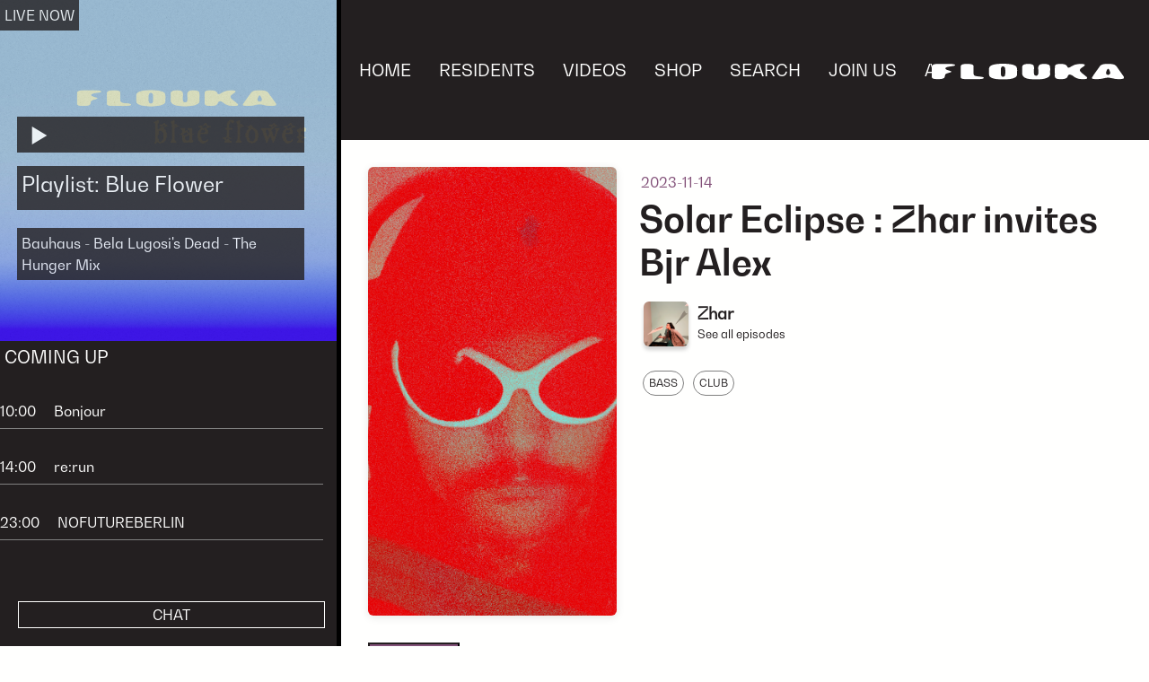

--- FILE ---
content_type: text/html; charset=utf-8
request_url: https://www.radioflouka.com/shows/solar-eclipse-zhar-invites-bjr-alex-14-11-2023
body_size: 2946
content:
<!DOCTYPE html><html><head><meta charSet="utf-8" data-next-head=""/><meta name="viewport" content="width=device-width" data-next-head=""/><meta name="description" content="Radio Flouka is an online radio station and event promoter based in Paris, promoting music from North Africa and the middle east." data-next-head=""/><link rel="icon" href="/favicon.ico" data-next-head=""/><title data-next-head="">Solar Eclipse : Zhar invites Bjr Alex </title><meta name="og:title" property="og:title" content="Solar Eclipse : Zhar invites Bjr Alex " data-next-head=""/><meta name="og:description" property="og:description" content="Playing Bass, Club" data-next-head=""/><meta property="og:image" content="https://cdn.sanity.io/images/2ucy0jey/production/fa512b02c467354f7581910f26a8d39ce4a58bf0-1170x1170.png" data-next-head=""/><link data-next-font="" rel="preconnect" href="/" crossorigin="anonymous"/><link rel="preload" href="/_next/static/css/fe0fbcde591443fa.css" as="style"/><link rel="stylesheet" href="/_next/static/css/fe0fbcde591443fa.css" data-n-g=""/><noscript data-n-css=""></noscript><script defer="" noModule="" src="/_next/static/chunks/polyfills-42372ed130431b0a.js"></script><script src="/_next/static/chunks/webpack-f2d9eb5fea677c90.js" defer=""></script><script src="/_next/static/chunks/framework-b8ed9b642a1d405a.js" defer=""></script><script src="/_next/static/chunks/main-3fb652e0e9735d02.js" defer=""></script><script src="/_next/static/chunks/pages/_app-d0fe20402d6a647e.js" defer=""></script><script src="/_next/static/chunks/647-d9fdc9c7ac979521.js" defer=""></script><script src="/_next/static/chunks/727-a8d5db765de628e3.js" defer=""></script><script src="/_next/static/chunks/801-23eabe90bfd2811a.js" defer=""></script><script src="/_next/static/chunks/568-662ac44baef596ef.js" defer=""></script><script src="/_next/static/chunks/pages/shows/%5Bslug%5D-1d23a539e095a99f.js" defer=""></script><script src="/_next/static/xCHuDf4ujcTZVvKcbO6He/_buildManifest.js" defer=""></script><script src="/_next/static/xCHuDf4ujcTZVvKcbO6He/_ssgManifest.js" defer=""></script></head><body><link rel="preload" as="image" href="/_next/static/media/default-cover.e2230493.jpg"/><div id="__next"><nav class="navbar navbar-expand-lg sticky-top"><div class="container-fluid navbar-scroll"><ul class="navbar-nav flex-row flex-nowrap overflow-auto"><li class="nav-item nav-logo"><a class="navbar-brand navbar-brand-mobile" href="#"><img alt="logo" loading="lazy" width="613" height="50" decoding="async" data-nimg="1" class="logo-responsive" style="color:transparent" src="/_next/static/media/main-logo.3b2df1fc.svg"/></a></li><li class="nav-item"><a class="nav-link active" aria-current="page" href="/">HOME</a></li><li class="nav-item"><a class="nav-link" href="/residents">RESIDENTS</a></li><li class="nav-item"><a class="nav-link" href="/videos">VIDEOS</a></li><li class="nav-item"><a class="nav-link" href="https://radioflouka.bigcartel.com" target="_blank" rel="noreferrer">SHOP</a></li><li class="nav-item"><a class="nav-link" href="/search">SEARCH</a></li><li class="nav-item"><a class="nav-link" href="https://chat.whatsapp.com/HdbW1EmcopiFvGMVKHqWV8?fbclid=PAZXh0bgNhZW0CMTEAAaelc1xz-R42QTTUy_jXNhScNasRoKW5LLusUYtRLGi4QN4O0-Mjsd9CC04PKw_aem_novAtn1C89me2Q3I0us4UQ" target="_blank" rel="noreferrer">JOIN US</a></li><li class="nav-item"><a class="nav-link" href="/about">ABOUT</a></li><li class="nav-item hide-on-lg"><a href="http://flouka-chat.chatango.com/" target="_blank" rel="noreferrer" class="nav-link">CHAT</a></li></ul><a class="navbar-brand navbar-brand-desktop" href="#"><img alt="main-logo" loading="lazy" width="613" height="50" decoding="async" data-nimg="1" class="logo-responsive" style="color:transparent" src="/_next/static/media/main-logo.3b2df1fc.svg"/></a></div></nav><audio id="audio">Your browser does not support the <code>audio</code> element.</audio><div class="small-player-container"><div class="small-player"><div class="live"><span>LIVE NOW </span></div><div class="play-btn"><i class="bx bx-play"></i></div><div class="track-name"><span>...</span></div></div><a class="player-collapser" data-bs-toggle="collapse" href="#playerContainer" role="button" aria-expanded="false" aria-controls="playerContainer"><i class="bx bx-chevron-down"></i></a></div><div class="player-container collapse" id="playerContainer"><div class="player"><img class="player-img" src="/_next/static/media/default-cover.e2230493.jpg" layout="responsive" alt=""/><div class="live"><span>LIVE NOW </span></div><div class="show-infos"><div class="player-control"><div class="play-btn"><i class="bx bx-play"></i></div></div><div class="show-name"><h4></h4></div><div class="track-name"><span></span></div></div></div><div>Loading...</div><div class="seperator"></div></div><div class="player-container-large"><div class="player"><img class="player-img" src="/_next/static/media/default-cover.e2230493.jpg" layout="responsive" alt=""/><div class="live"><span>LIVE NOW </span></div><div class="show-infos"><div class="player-control"><div class="play-btn"><i class="bx bx-play"></i></div></div><div class="show-name"><h4></h4></div><div class="track-name"><span></span></div></div></div><div>Loading...</div><div class="seperator"></div><div class="chat-btn">CHAT</div></div><main><div class="post-section"><div class="post-img"><img alt="Solar Eclipse : Zhar invites Bjr Alex " loading="lazy" decoding="async" data-nimg="fill" style="position:absolute;height:100%;width:100%;left:0;top:0;right:0;bottom:0;object-fit:cover;color:transparent;border-radius:6px;box-shadow:0px 2px 10px rgba(0, 0, 0, 0.1)" src="https://cdn.sanity.io/images/2ucy0jey/production/fa512b02c467354f7581910f26a8d39ce4a58bf0-1170x1170.png"/></div><div class="post-text"><div class="post-info"><span>2023-11-14</span></div><div class="post-title"><h1>Solar Eclipse : Zhar invites Bjr Alex </h1></div><a href="/residents/zhar"><div class="avatar-container"><img alt="Zhar" loading="lazy" width="30" height="30" decoding="async" data-nimg="1" class="avatar" style="color:transparent" src="https://cdn.sanity.io/images/2ucy0jey/production/609a1bae6866f57ba3ebf955d68e0c61a64738a0-1028x1371.png"/><div><div class="avatar-title">Zhar</div><div>See all episodes</div></div></div></a><div class="post-tags"><a class="tag" href="/find?tags=Bass">BASS</a><a class="tag" href="/find?tags=Club">CLUB</a></div><div class="post-content"></div></div></div><div class="show-player-section"><button class="listen-btn" type="button" data-bs-toggle="collapse" data-bs-target="#soudncloud-show-container" aria-expanded="false" aria-controls="soudncloud-show-container">Listen Here</button><div class="soudncloud-show-container collapse" id="soudncloud-show-container"><div style="width:100%;height:360px"></div></div></div><!--$--><!--/$--></main><footer><div class="newsletter-section section"><div class="newsletter-section-content"><h3>SIGN UP TO OUR MAILING LIST FOR RADIO FLOUKA NEWS &amp; EARLY ACCESS TO EVENTS.</h3><form><button class="subscribe-btn" type="button">SIGN UP</button></form></div><div class="seperator"></div></div><div class="about-section section"><div class="logo-container"><img alt="logo" loading="lazy" width="613" height="50" decoding="async" data-nimg="1" class="logo-responsive" style="color:transparent;width:100%;height:auto" src="/_next/static/media/main-logo.3b2df1fc.svg"/></div><div class="about-text"><p>Radio Flouka is an independant internet radio station, broadcasting from Paris to the world.</p><p>Radio Flouka is listner supported, if you enjoy what we do, please consider<!-- --> <a href="https://www.paypal.com/donate/?hosted_button_id=CMRAKHGANNQXJ" target="_blank" rel="noreferrer">donating</a></p></div></div><div class="follow-section section"><div class="social-links"><h5>FOLLOW</h5><ul><li><a href="https://facebook.com/radioflouka" target="_blank" rel="noreferrer">Facebook</a></li><li><a href="https://www.instagram.com/radioflouka/" target="_blank" rel="noreferrer">Instagram</a></li><li><a href="https://soundcloud.com/radioflouka" target="_blank" rel="noreferrer">Soundcloud</a></li></ul></div></div><div class="contact-section section"><div class="contact"><h5>CONTACT</h5><ul><li><a href="mailto:contact@radioflouka.com">General Inquiries</a></li><li><a href="mailto:shows@radioflouka.com">Shows</a></li></ul></div></div></footer></div><script id="__NEXT_DATA__" type="application/json">{"props":{"pageProps":{"resident":{"image":{"_type":"image","asset":{"_ref":"image-609a1bae6866f57ba3ebf955d68e0c61a64738a0-1028x1371-png","_type":"reference"}},"name":"Zhar","slug":"zhar"},"show":{"body":null,"city":"Strasbourg","image":{"_type":"image","asset":{"_ref":"image-fa512b02c467354f7581910f26a8d39ce4a58bf0-1170x1170-png","_type":"reference"}},"publishedAt":"2023-11-14","resident":{"image":{"_type":"image","asset":{"_ref":"image-609a1bae6866f57ba3ebf955d68e0c61a64738a0-1028x1371-png","_type":"reference"}},"name":"Zhar","slug":"zhar"},"slug":"solar-eclipse-zhar-invites-bjr-alex-14-11-2023","soundcloudUrl":"https://soundcloud.com/radioflouka/solar-eclipse-zhar-invites-bjr","tags":["Bass","Club"],"title":"Solar Eclipse : Zhar invites Bjr Alex "}},"__N_SSG":true},"page":"/shows/[slug]","query":{"slug":"solar-eclipse-zhar-invites-bjr-alex-14-11-2023"},"buildId":"xCHuDf4ujcTZVvKcbO6He","isFallback":false,"isExperimentalCompile":false,"gsp":true,"scriptLoader":[]}</script></body></html>

--- FILE ---
content_type: application/javascript; charset=utf-8
request_url: https://www.radioflouka.com/_next/static/chunks/pages/search-c97d86a8147037ae.js
body_size: 350
content:
(self.webpackChunk_N_E=self.webpackChunk_N_E||[]).push([[612],{633:(e,s,t)=>{"use strict";t.r(s),t.d(s,{__N_SSP:()=>h,default:()=>o});var n=t(7876),a=t(7328),c=t.n(a),r=t(7191),i=t(4232),l=t(9099),h=!0;function o(e){let{tags:s}=e,t=(0,l.useRouter)(),[a,h]=(0,i.useState)("");return(0,n.jsxs)(n.Fragment,{children:[(0,n.jsxs)(c(),{children:[(0,n.jsx)("title",{children:"Search"}),(0,n.jsx)("meta",{name:"og:title",property:"og:title",content:"Seach"}),(0,n.jsx)("meta",{name:"og:description",property:"og:description",content:"Search archived shows"})]}),(0,n.jsxs)("div",{className:"page-section",children:[(0,n.jsx)("div",{className:"title",children:(0,n.jsx)("h1",{children:"Search the archive"})}),(0,n.jsxs)("div",{className:"search-box",children:[(0,n.jsx)("input",{type:"text",placeholder:"",value:a,onChange:e=>{h(e.target.value)},onKeyDown:e=>{"Enter"===e.key&&t.push("/find?query=".concat(a))}}),(0,n.jsx)("button",{onClick:()=>{""!==a.trim()&&t.push("/find?query=".concat(a))},children:(0,n.jsx)("i",{className:"bx bx-search"})})]}),(0,n.jsxs)("div",{className:"search-tags-section",children:[(0,n.jsx)("h5",{children:"Search by Genre"}),(0,n.jsx)("div",{className:"tags-cloud",children:null==s?void 0:s.map((e,s)=>(0,n.jsx)(r.A,{value:e.name},s))})]})]})]})}},6620:(e,s,t)=>{(window.__NEXT_P=window.__NEXT_P||[]).push(["/search",function(){return t(633)}])},7191:(e,s,t)=>{"use strict";t.d(s,{A:()=>r});var n=t(7876),a=t(8230),c=t.n(a);function r(e){let{value:s}=e;return(0,n.jsx)(c(),{href:"/find?tags=".concat(s),className:"tag",children:s.toUpperCase()})}}},e=>{var s=s=>e(e.s=s);e.O(0,[636,593,792],()=>s(6620)),_N_E=e.O()}]);

--- FILE ---
content_type: application/javascript; charset=utf-8
request_url: https://www.radioflouka.com/_next/static/chunks/pages/index-9b1426db9f261413.js
body_size: 1513
content:
(self.webpackChunk_N_E=self.webpackChunk_N_E||[]).push([[332],{1450:(e,s,t)=>{"use strict";t.r(s),t.d(s,{__N_SSG:()=>g,default:()=>p});var i=t(7876),a=t(7328),l=t.n(a),r=t(8230),c=t.n(r),n=t(7007);function o(e){let{highlights:s}=e;return(0,i.jsxs)("div",{id:"main-carousel",className:"carousel slide","data-bs-ride":"carousel",children:[(0,i.jsx)("div",{className:"carousel-inner",children:s.map((e,s)=>(0,i.jsx)(d,{title:e.title,description:e.description,callToAction:e.callToAction,slug:e.slug,imageUrl:(0,n.d)(e.image),active:0==s},s))}),(0,i.jsx)("button",{className:"carousel-control-prev",type:"button","data-bs-target":"#main-carousel","data-bs-slide":"prev",children:(0,i.jsx)("i",{className:"bx bxs-caret-left-circle carousel-icon"})}),(0,i.jsx)("button",{className:"carousel-control-next",type:"button","data-bs-target":"#main-carousel","data-bs-slide":"next",children:(0,i.jsx)("i",{className:"bx bxs-caret-right-circle carousel-icon"})})]})}function d(e){let{title:s,description:t,callToAction:a,slug:l,imageUrl:r,active:n}=e;return(0,i.jsxs)("div",{className:n?"carousel-item active":"carousel-item",children:[(0,i.jsx)("img",{src:r,className:"carousel-img",alt:"..."}),(0,i.jsx)("div",{className:"main title",children:(0,i.jsx)("h2",{children:s})}),(0,i.jsx)("div",{className:"title description",children:t}),(0,i.jsx)(c(),{href:l,children:(0,i.jsx)("div",{className:"title call-to-action",children:a})})]})}var h=t(4048),u=t(3884);let m={src:"/_next/static/media/neonbluetee.80586ba2.png"},x={src:"/_next/static/media/stickers001.dc07779a.png"};var j=t(6200),g=!0;function p(e){let{latestVideos:s,editorsSelectionShows:t,latestShows:a,highlights:r}=e;return(0,i.jsxs)(i.Fragment,{children:[(0,i.jsxs)(l(),{children:[(0,i.jsx)("title",{children:"Radio Flouka | From Mashriq to Maghreb"}),(0,i.jsx)("meta",{name:"og:title",property:"og:title",content:"Radio Flouka | From Mashriq to Maghreb"}),(0,i.jsx)("meta",{name:"og:description",property:"og:description",content:"Radio Flouka is an online radio station and event promoter based in Paris, promoting music from North Africa and the middle east."})]}),(0,i.jsx)(o,{highlights:r}),s.length>0&&(0,i.jsx)(u.A,{sectionName:"Latest videos",posts:s,postBaseUrl:"/videos",titleUrl:"/videos"}),(0,i.jsx)(u.A,{sectionName:"Editor's Selection",posts:t,postBaseUrl:"/shows",titleUrl:"/editors-selection"}),(0,i.jsxs)(h.A,{sectionName:"Shop",children:[(0,i.jsx)(j.Y,{title:"Stickers Pack #1",imageUrl:x.src,secondaryLeftLabel:"5€",secondaryRightLabel:"",externalPostUrl:"https://radioflouka.bigcartel.com/product/stickers-pack-1"}),(0,i.jsx)(j.Y,{title:"Neon Blue T-Shirt",imageUrl:m.src,secondaryLeftLabel:"35€",secondaryRightLabel:"100% Cotton",externalPostUrl:"https://radioflouka.bigcartel.com/product/blue-neon-t-shirt"})]}),(0,i.jsx)(u.A,{sectionName:"Latest Shows",posts:a,postBaseUrl:"/shows",titleUrl:"/latest-shows"})]})}},2936:(e,s,t)=>{(window.__NEXT_P=window.__NEXT_P||[]).push(["/",function(){return t(1450)}])},3884:(e,s,t)=>{"use strict";t.d(s,{A:()=>c});var i=t(7876),a=t(7007),l=t(4048),r=t(6200);function c(e){let{sectionName:s,posts:t,postBaseUrl:c,sectionId:n,titleUrl:o}=e;return(0,i.jsx)(l.A,{sectionName:s,titleUrl:o,sectionId:n,children:null==t?void 0:t.map((e,s)=>{var t;return(0,i.jsx)(r.c,{title:null!==(t=e.title)&&void 0!==t?t:e.name,date:e.publishedAt,city:e.city,tags:e.tags,imageUrl:(0,a.d)(e.image),postUrl:"".concat(c,"/").concat(e.slug)},s)})})}},4048:(e,s,t)=>{"use strict";t.d(s,{A:()=>r});var i=t(7876),a=t(8230),l=t.n(a);function r(e){let{sectionName:s,sectionId:t,titleUrl:a,children:l}=e;return(0,i.jsxs)("div",{className:"show-section",id:t,children:[(0,i.jsx)(c,{titleUrl:a,sectionName:s}),(0,i.jsx)("div",{className:"shows",children:l})]})}function c(e){let{titleUrl:s,sectionName:t}=e;return void 0===s?(0,i.jsx)("div",{className:"section-title",children:(0,i.jsx)("h2",{children:t})}):(0,i.jsx)(l(),{href:s,children:(0,i.jsx)("div",{className:"section-title",children:(0,i.jsx)("h2",{children:t})})})}},6200:(e,s,t)=>{"use strict";t.d(s,{Y:()=>c,c:()=>r});var i=t(7876),a=t(8230),l=t.n(a);function r(e){let{title:s,date:t,city:a,imageUrl:r,tags:c,postUrl:o}=e;return(0,i.jsx)(l(),{href:o,children:(0,i.jsx)("div",{children:(0,i.jsx)(n,{title:s,secondaryLeftLabel:t,secondaryRightLabel:a,imageUrl:r,tags:c})})})}function c(e){let{title:s,secondaryLeftLabel:t,secondaryRightLabel:a,imageUrl:l,tags:r,externalPostUrl:c}=e;return(0,i.jsx)("a",{href:c,target:"_blank",rel:"noreferrer",children:(0,i.jsx)("div",{children:(0,i.jsx)(n,{title:s,secondaryLeftLabel:t,secondaryRightLabel:a,imageUrl:l,tags:r})})})}function n(e){let{title:s,secondaryLeftLabel:t,secondaryRightLabel:a,imageUrl:l,tags:r}=e;return(0,i.jsxs)("div",{className:"show",children:[(0,i.jsx)("img",{className:"show-thumbnail",src:null!=l?l:"img/default-cover.jpg",alt:s}),(0,i.jsxs)("div",{className:"show-infos",children:[t?(0,i.jsx)("div",{className:"show-date",children:t}):"",(0,i.jsx)("div",{className:"show-city",children:a})]}),(0,i.jsx)("div",{className:"show-name",children:(0,i.jsx)("h5",{children:s})}),(0,i.jsx)("div",{className:"show-tags",children:null==r?void 0:r.map((e,s)=>(0,i.jsx)("div",{href:"#",className:"tag",children:e.toUpperCase()},s))})]})}},7007:(e,s,t)=>{"use strict";t.d(s,{d:()=>c});var i=t(6445),a=t.n(i),l=t(858);let r=(0,t(1355).UU)({dataset:"production",projectId:"2ucy0jey",useCdn:!0,apiVersion:"2021-10-21"}),c=e=>null==e?l.A:a()(r).image(e).url()}},e=>{var s=s=>e(e.s=s);e.O(0,[647,636,593,792],()=>s(2936)),_N_E=e.O()}]);

--- FILE ---
content_type: application/javascript; charset=utf-8
request_url: https://www.radioflouka.com/_next/static/xCHuDf4ujcTZVvKcbO6He/_ssgManifest.js
body_size: -132
content:
self.__SSG_MANIFEST=new Set(["\u002F","\u002Feditors-selection","\u002Flatest-shows","\u002Fposts\u002F[slug]","\u002Fresidents","\u002Fresidents\u002F[slug]","\u002Fshows\u002F[slug]","\u002Fvideos","\u002Fvideos\u002F[slug]"]);self.__SSG_MANIFEST_CB&&self.__SSG_MANIFEST_CB()

--- FILE ---
content_type: application/javascript; charset=utf-8
request_url: https://www.radioflouka.com/_next/static/chunks/pages/residents-8f1d01011ef22240.js
body_size: 876
content:
(self.webpackChunk_N_E=self.webpackChunk_N_E||[]).push([[547],{606:(e,s,t)=>{"use strict";t.r(s),t.d(s,{__N_SSG:()=>l,default:()=>c});var i=t(7876),n=t(7328),r=t.n(n),a=t(3884),l=!0;function c(e){let{residents:s}=e;var t=[...new Set(s.map(e=>e.name[0].toUpperCase()))];return(0,i.jsxs)(i.Fragment,{children:[(0,i.jsxs)(r(),{children:[(0,i.jsx)("title",{children:"Residents"}),(0,i.jsx)("meta",{name:"og:title",property:"og:title",content:"Residents"}),(0,i.jsx)("meta",{name:"og:description",property:"og:description",content:"Discover our residents hailing from over 50 cities worldwide"})]}),(0,i.jsx)("nav",{className:"alphabetic-pagination","aria-label":"Residents navigation",children:(0,i.jsx)("ul",{className:"",children:t.map((e,s)=>(0,i.jsx)("li",{children:(0,i.jsx)("a",{href:"#"+e.toUpperCase(),children:e.toUpperCase()})},s))})}),t.map((e,t)=>(0,i.jsx)(a.A,{sectionName:e,posts:s.filter(s=>s.name[0].toUpperCase()==e),postBaseUrl:"/residents",sectionId:e},t))]})}},3884:(e,s,t)=>{"use strict";t.d(s,{A:()=>l});var i=t(7876),n=t(7007),r=t(4048),a=t(6200);function l(e){let{sectionName:s,posts:t,postBaseUrl:l,sectionId:c,titleUrl:d}=e;return(0,i.jsx)(r.A,{sectionName:s,titleUrl:d,sectionId:c,children:null==t?void 0:t.map((e,s)=>{var t;return(0,i.jsx)(a.c,{title:null!==(t=e.title)&&void 0!==t?t:e.name,date:e.publishedAt,city:e.city,tags:e.tags,imageUrl:(0,n.d)(e.image),postUrl:"".concat(l,"/").concat(e.slug)},s)})})}},4048:(e,s,t)=>{"use strict";t.d(s,{A:()=>a});var i=t(7876),n=t(8230),r=t.n(n);function a(e){let{sectionName:s,sectionId:t,titleUrl:n,children:r}=e;return(0,i.jsxs)("div",{className:"show-section",id:t,children:[(0,i.jsx)(l,{titleUrl:n,sectionName:s}),(0,i.jsx)("div",{className:"shows",children:r})]})}function l(e){let{titleUrl:s,sectionName:t}=e;return void 0===s?(0,i.jsx)("div",{className:"section-title",children:(0,i.jsx)("h2",{children:t})}):(0,i.jsx)(r(),{href:s,children:(0,i.jsx)("div",{className:"section-title",children:(0,i.jsx)("h2",{children:t})})})}},6200:(e,s,t)=>{"use strict";t.d(s,{Y:()=>l,c:()=>a});var i=t(7876),n=t(8230),r=t.n(n);function a(e){let{title:s,date:t,city:n,imageUrl:a,tags:l,postUrl:d}=e;return(0,i.jsx)(r(),{href:d,children:(0,i.jsx)("div",{children:(0,i.jsx)(c,{title:s,secondaryLeftLabel:t,secondaryRightLabel:n,imageUrl:a,tags:l})})})}function l(e){let{title:s,secondaryLeftLabel:t,secondaryRightLabel:n,imageUrl:r,tags:a,externalPostUrl:l}=e;return(0,i.jsx)("a",{href:l,target:"_blank",rel:"noreferrer",children:(0,i.jsx)("div",{children:(0,i.jsx)(c,{title:s,secondaryLeftLabel:t,secondaryRightLabel:n,imageUrl:r,tags:a})})})}function c(e){let{title:s,secondaryLeftLabel:t,secondaryRightLabel:n,imageUrl:r,tags:a}=e;return(0,i.jsxs)("div",{className:"show",children:[(0,i.jsx)("img",{className:"show-thumbnail",src:null!=r?r:"img/default-cover.jpg",alt:s}),(0,i.jsxs)("div",{className:"show-infos",children:[t?(0,i.jsx)("div",{className:"show-date",children:t}):"",(0,i.jsx)("div",{className:"show-city",children:n})]}),(0,i.jsx)("div",{className:"show-name",children:(0,i.jsx)("h5",{children:s})}),(0,i.jsx)("div",{className:"show-tags",children:null==a?void 0:a.map((e,s)=>(0,i.jsx)("div",{href:"#",className:"tag",children:e.toUpperCase()},s))})]})}},7007:(e,s,t)=>{"use strict";t.d(s,{d:()=>l});var i=t(6445),n=t.n(i),r=t(858);let a=(0,t(1355).UU)({dataset:"production",projectId:"2ucy0jey",useCdn:!0,apiVersion:"2021-10-21"}),l=e=>null==e?r.A:n()(a).image(e).url()},7218:(e,s,t)=>{(window.__NEXT_P=window.__NEXT_P||[]).push(["/residents",function(){return t(606)}])}},e=>{var s=s=>e(e.s=s);e.O(0,[647,636,593,792],()=>s(7218)),_N_E=e.O()}]);

--- FILE ---
content_type: application/javascript; charset=utf-8
request_url: https://www.radioflouka.com/_next/static/chunks/647-d9fdc9c7ac979521.js
body_size: 26243
content:
(self.webpackChunk_N_E=self.webpackChunk_N_E||[]).push([[647],{150:(t,e)=>{"use strict";Object.defineProperty(e,"__esModule",{value:!0}),e.identity=function(t){return t}},182:(t,e)=>{"use strict";function r(t){return(r="function"==typeof Symbol&&"symbol"==typeof Symbol.iterator?function(t){return typeof t}:function(t){return t&&"function"==typeof Symbol&&t.constructor===Symbol&&t!==Symbol.prototype?"symbol":typeof t})(t)}var n=["image","file"],o=["before","after","replace"];e.dataset=function(t){if(!/^(~[a-z0-9]{1}[-\w]{0,63}|[a-z0-9]{1}[-\w]{0,63})$/.test(t))throw Error("Datasets can only contain lowercase characters, numbers, underscores and dashes, and start with tilde, and be maximum 64 characters")},e.projectId=function(t){if(!/^[-a-z0-9]+$/i.test(t))throw Error("`projectId` can only contain only a-z, 0-9 and dashes")},e.validateAssetType=function(t){if(-1===n.indexOf(t))throw Error("Invalid asset type: ".concat(t,". Must be one of ").concat(n.join(", ")))},e.validateObject=function(t,e){if(null===e||"object"!==r(e)||Array.isArray(e))throw Error("".concat(t,"() takes an object of properties"))},e.requireDocumentId=function(t,r){if(!r._id)throw Error("".concat(t,'() requires that the document contains an ID ("_id" property)'));e.validateDocumentId(t,r._id)},e.validateDocumentId=function(t,e){if("string"!=typeof e||!/^[a-z0-9_.-]+$/i.test(e))throw Error("".concat(t,'(): "').concat(e,'" is not a valid document ID'))},e.validateInsert=function(t,e,r){var n="insert(at, selector, items)";if(-1===o.indexOf(t)){var i=o.map(function(t){return'"'.concat(t,'"')}).join(", ");throw Error("".concat(n,' takes an "at"-argument which is one of: ').concat(i))}if("string"!=typeof e)throw Error("".concat(n,' takes a "selector"-argument which must be a string'));if(!Array.isArray(r))throw Error("".concat(n,' takes an "items"-argument which must be an array'))},e.hasDataset=function(t){if(!t.dataset)throw Error("`dataset` must be provided to perform queries");return t.dataset||""},e.requestTag=function(t){if("string"!=typeof t||!/^[a-z0-9._-]{1,75}$/i.test(t))throw Error("Tag can only contain alphanumeric characters, underscores, dashes and dots, and be between one and 75 characters long.");return t}},228:(t,e,r)=>{"use strict";t.exports=r(1160)},508:(t,e,r)=>{"use strict";function n(t,e){var r=Object.keys(t);if(Object.getOwnPropertySymbols){var n=Object.getOwnPropertySymbols(t);e&&(n=n.filter(function(e){return Object.getOwnPropertyDescriptor(t,e).enumerable})),r.push.apply(r,n)}return r}var o=r(1822),i=r(7011),s=i.Observable,a=i.map,c=i.filter,u=r(5668),p=r(3734),h=r(4164),l=r(9831),f=r(6489),d=r(8255),y=r(667),v=r(6453),b=r(6655),g=r(5175),m=r(5835),w=m.defaultConfig,O=m.initConfig,_=r(182);function x(){var t=arguments.length>0&&void 0!==arguments[0]?arguments[0]:w;if(!(this instanceof x))return new x(t);if(this.config(t),this.assets=new d(this),this.datasets=new l(this),this.projects=new f(this),this.users=new y(this),this.auth=new v(this),this.clientConfig.isPromiseAPI){var e=o({},this.clientConfig,{isPromiseAPI:!1});this.observable=new x(e)}}o(x.prototype,h),o(x.prototype,{clone:function(){return new x(this.config())},config:function(t){if(void 0===t)return o({},this.clientConfig);if(this.observable){var e=o({},t,{isPromiseAPI:!1});this.observable.config(e)}return this.clientConfig=O(t,this.clientConfig||{}),this},withConfig:function(t){return this.clone().config(t)},getUrl:function(t){var e=arguments.length>1&&void 0!==arguments[1]&&arguments[1],r=e?this.clientConfig.cdnUrl:this.clientConfig.url;return"".concat(r,"/").concat(t.replace(/^\//,""))},isPromiseAPI:function(){return this.clientConfig.isPromiseAPI},_requestObservable:function(t){var e=this,r=t.url||t.uri,i=void 0===t.canUseCdn?["GET","HEAD"].indexOf(t.method||"GET")>=0&&0===r.indexOf("/data/"):t.canUseCdn,a=this.clientConfig.useCdn&&i,c=t.tag&&this.clientConfig.requestTagPrefix?[this.clientConfig.requestTagPrefix,t.tag].join("."):t.tag||this.clientConfig.requestTagPrefix;c&&(t.query=function(t){for(var e=1;e<arguments.length;e++){var r=null!=arguments[e]?arguments[e]:{};e%2?n(Object(r),!0).forEach(function(e){var n,o,i;n=t,o=e,i=r[e],o in n?Object.defineProperty(n,o,{value:i,enumerable:!0,configurable:!0,writable:!0}):n[o]=i}):Object.getOwnPropertyDescriptors?Object.defineProperties(t,Object.getOwnPropertyDescriptors(r)):n(Object(r)).forEach(function(e){Object.defineProperty(t,e,Object.getOwnPropertyDescriptor(r,e))})}return t}({tag:_.requestTag(c)},t.query));var u=g(this.clientConfig,o({},t,{url:this.getUrl(r,a)}));return new s(function(t){return b(u,e.clientConfig.requester).subscribe(t)})},request:function(t){var e=this._requestObservable(t).pipe(c(function(t){return"response"===t.type}),a(function(t){return t.body}));return this.isPromiseAPI()?e.toPromise():e}}),x.Patch=u,x.Transaction=p,x.ClientError=b.ClientError,x.ServerError=b.ServerError,x.requester=b.defaultRequester,t.exports=x},667:(t,e,r)=>{"use strict";function n(t){this.client=t}r(1822)(n.prototype,{getById:function(t){return this.client.request({uri:"/users/".concat(t)})}}),t.exports=n},773:function(t,e){var r,n,o;!function(i){"use strict";var s=i.setTimeout,a=i.clearTimeout,c=i.XMLHttpRequest,u=i.XDomainRequest,p=i.ActiveXObject,h=i.EventSource,l=i.document,f=i.Promise,d=i.fetch,y=i.Response,v=i.TextDecoder,b=i.TextEncoder,g=i.AbortController;if("undefined"==typeof window||void 0===l||"readyState"in l||null!=l.body||(l.readyState="loading",window.addEventListener("load",function(t){l.readyState="complete"},!1)),null==c&&null!=p&&(c=function(){return new p("Microsoft.XMLHTTP")}),void 0==Object.create&&(Object.create=function(t){function e(){}return e.prototype=t,new e}),Date.now||(Date.now=function(){return new Date().getTime()}),void 0==g){var m=d;d=function(t,e){var r=e.signal;return m(t,{headers:e.headers,credentials:e.credentials,cache:e.cache}).then(function(t){var e=t.body.getReader();return r._reader=e,r._aborted&&r._reader.cancel(),{status:t.status,statusText:t.statusText,headers:t.headers,body:{getReader:function(){return e}}}})},g=function(){this.signal={_reader:null,_aborted:!1},this.abort=function(){null!=this.signal._reader&&this.signal._reader.cancel(),this.signal._aborted=!0}}}function w(){this.bitsNeeded=0,this.codePoint=0}w.prototype.decode=function(t){function e(t,e,r){if(1===r)return t>=128>>e&&t<<e<=2047;if(2===r)return t>=2048>>e&&t<<e<=55295||t>=57344>>e&&t<<e<=65535;if(3===r)return t>=65536>>e&&t<<e<=1114111;throw Error()}function r(t,e){if(6===t)return e>>6>15?3:e>31?2:1;if(12===t)return e>15?3:2;if(18===t)return 3;throw Error()}for(var n="",o=this.bitsNeeded,i=this.codePoint,s=0;s<t.length;s+=1){var a=t[s];0!==o&&(a<128||a>191||!e(i<<6|63&a,o-6,r(o,i)))&&(o=0,n+=String.fromCharCode(i=65533)),0===o?(a>=0&&a<=127?(o=0,i=a):a>=192&&a<=223?(o=6,i=31&a):a>=224&&a<=239?(o=12,i=15&a):a>=240&&a<=247?(o=18,i=7&a):(o=0,i=65533),0===o||e(i,o,r(o,i))||(o=0,i=65533)):(o-=6,i=i<<6|63&a),0===o&&(i<=65535?n+=String.fromCharCode(i):(n+=String.fromCharCode(55296+(i-65535-1>>10)),n+=String.fromCharCode(56320+(i-65535-1&1023))))}return this.bitsNeeded=o,this.codePoint=i,n},(void 0==v||void 0==b||!function(){try{return"test"===new v().decode(new b().encode("test"),{stream:!0})}catch(t){console.debug("TextDecoder does not support streaming option. Using polyfill instead: "+t)}return!1}())&&(v=w);var O=function(){};function _(t){this.withCredentials=!1,this.readyState=0,this.status=0,this.statusText="",this.responseText="",this.onprogress=O,this.onload=O,this.onerror=O,this.onreadystatechange=O,this._contentType="",this._xhr=t,this._sendTimeout=0,this._abort=O}function x(t){return t.replace(/[A-Z]/g,function(t){return String.fromCharCode(t.charCodeAt(0)+32)})}function E(t){for(var e=Object.create(null),r=t.split("\r\n"),n=0;n<r.length;n+=1){var o=r[n].split(": "),i=o.shift(),s=o.join(": ");e[x(i)]=s}this._map=e}function j(){}function S(t){this._headers=t}function C(){}function P(){this._listeners=Object.create(null)}function T(t){s(function(){throw t},0)}function I(t){this.type=t,this.target=void 0}function R(t,e){I.call(this,t),this.data=e.data,this.lastEventId=e.lastEventId}function A(t,e){I.call(this,t),this.status=e.status,this.statusText=e.statusText,this.headers=e.headers}function q(t,e){I.call(this,t),this.error=e.error}_.prototype.open=function(t,e){this._abort(!0);var r=this,n=this._xhr,o=1,i=0;this._abort=function(t){0!==r._sendTimeout&&(a(r._sendTimeout),r._sendTimeout=0),1!==o&&2!==o&&3!==o||(o=4,n.onload=O,n.onerror=O,n.onabort=O,n.onprogress=O,n.onreadystatechange=O,n.abort(),0!==i&&(a(i),i=0),t||(r.readyState=4,r.onabort(null),r.onreadystatechange())),o=0};var u=function(){if(1===o){var t=0,e="",i=void 0;if("contentType"in n)t=200,e="OK",i=n.contentType;else try{t=n.status,e=n.statusText,i=n.getResponseHeader("Content-Type")}catch(r){t=0,e="",i=void 0}0!==t&&(o=2,r.readyState=2,r.status=t,r.statusText=e,r._contentType=i,r.onreadystatechange())}},p=function(){if(u(),2===o||3===o){o=3;var t="";try{t=n.responseText}catch(t){}r.readyState=3,r.responseText=t,r.onprogress()}},h=function(t,e){if((null==e||null==e.preventDefault)&&(e={preventDefault:O}),p(),1===o||2===o||3===o){if(o=4,0!==i&&(a(i),i=0),r.readyState=4,"load"===t)r.onload(e);else if("error"===t)r.onerror(e);else if("abort"===t)r.onabort(e);else throw TypeError();r.onreadystatechange()}},l=function(t){void 0==n||(4===n.readyState?"onload"in n&&"onerror"in n&&"onabort"in n||h(""===n.responseText?"error":"load",t):3===n.readyState?"onprogress"in n||p():2===n.readyState&&u())},f=function(){i=s(function(){f()},500),3===n.readyState&&p()};"onload"in n&&(n.onload=function(t){h("load",t)}),"onerror"in n&&(n.onerror=function(t){h("error",t)}),"onabort"in n&&(n.onabort=function(t){h("abort",t)}),"onprogress"in n&&(n.onprogress=p),"onreadystatechange"in n&&(n.onreadystatechange=function(t){l(t)}),("contentType"in n||!("ontimeout"in c.prototype))&&(e+=(-1===e.indexOf("?")?"?":"&")+"padding=true"),n.open(t,e,!0),"readyState"in n&&(i=s(function(){f()},0))},_.prototype.abort=function(){this._abort(!1)},_.prototype.getResponseHeader=function(t){return this._contentType},_.prototype.setRequestHeader=function(t,e){var r=this._xhr;"setRequestHeader"in r&&r.setRequestHeader(t,e)},_.prototype.getAllResponseHeaders=function(){return void 0!=this._xhr.getAllResponseHeaders&&this._xhr.getAllResponseHeaders()||""},_.prototype.send=function(){if((!("ontimeout"in c.prototype)||!("sendAsBinary"in c.prototype)&&!("mozAnon"in c.prototype))&&void 0!=l&&void 0!=l.readyState&&"complete"!==l.readyState){var t=this;t._sendTimeout=s(function(){t._sendTimeout=0,t.send()},4);return}var e=this._xhr;"withCredentials"in e&&(e.withCredentials=this.withCredentials);try{e.send(void 0)}catch(t){throw t}},E.prototype.get=function(t){return this._map[x(t)]},null!=c&&null==c.HEADERS_RECEIVED&&(c.HEADERS_RECEIVED=2),j.prototype.open=function(t,e,r,n,o,i,s){t.open("GET",o);var a=0;for(var u in t.onprogress=function(){var e=t.responseText.slice(a);a+=e.length,r(e)},t.onerror=function(t){t.preventDefault(),n(Error("NetworkError"))},t.onload=function(){n(null)},t.onabort=function(){n(null)},t.onreadystatechange=function(){t.readyState===c.HEADERS_RECEIVED&&e(t.status,t.statusText,t.getResponseHeader("Content-Type"),new E(t.getAllResponseHeaders()))},t.withCredentials=i,s)Object.prototype.hasOwnProperty.call(s,u)&&t.setRequestHeader(u,s[u]);return t.send(),t},S.prototype.get=function(t){return this._headers.get(t)},C.prototype.open=function(t,e,r,n,o,i,s){var a=null,c=new g,u=c.signal,p=new v;return d(o,{headers:s,credentials:i?"include":"same-origin",signal:u,cache:"no-store"}).then(function(t){return a=t.body.getReader(),e(t.status,t.statusText,t.headers.get("Content-Type"),new S(t.headers)),new f(function(t,e){var n=function(){a.read().then(function(e){e.done?t(void 0):(r(p.decode(e.value,{stream:!0})),n())}).catch(function(t){e(t)})};n()})}).catch(function(t){if("AbortError"!==t.name)return t}).then(function(t){n(t)}),{abort:function(){null!=a&&a.cancel(),c.abort()}}},P.prototype.dispatchEvent=function(t){t.target=this;var e=this._listeners[t.type];if(void 0!=e)for(var r=e.length,n=0;n<r;n+=1){var o=e[n];try{"function"==typeof o.handleEvent?o.handleEvent(t):o.call(this,t)}catch(t){T(t)}}},P.prototype.addEventListener=function(t,e){t=String(t);var r=this._listeners,n=r[t];void 0==n&&(n=[],r[t]=n);for(var o=!1,i=0;i<n.length;i+=1)n[i]===e&&(o=!0);o||n.push(e)},P.prototype.removeEventListener=function(t,e){t=String(t);var r=this._listeners,n=r[t];if(void 0!=n){for(var o=[],i=0;i<n.length;i+=1)n[i]!==e&&o.push(n[i]);0===o.length?delete r[t]:r[t]=o}},R.prototype=Object.create(I.prototype),A.prototype=Object.create(I.prototype),q.prototype=Object.create(I.prototype);var D=/^text\/event\-stream(;.*)?$/i,U=function(t,e){var r=null==t?e:parseInt(t,10);return r!=r&&(r=e),M(r)},M=function(t){return Math.min(Math.max(t,1e3),18e6)},k=function(t,e,r){try{"function"==typeof e&&e.call(t,r)}catch(t){T(t)}};function H(t,e){var r,n,o,i,p,h,l,f,d,y,v,b,g,m,w,O,x,E,S,T,I,H,z,L,V,$,B,F,X,W;P.call(this),e=e||{},this.onopen=void 0,this.onmessage=void 0,this.onerror=void 0,this.url=void 0,this.readyState=void 0,this.withCredentials=void 0,this.headers=void 0,this._close=void 0,r=this,n=t,o=e,n=String(n),i=!!o.withCredentials,p=o.lastEventIdQueryParameterName||"lastEventId",h=M(1e3),l=U(o.heartbeatTimeout,45e3),f="",d=h,y=!1,v=0,b=o.headers||{},g=o.Transport,m=N&&void 0==g?void 0:new _(void 0!=g?new g:void 0!=c&&"withCredentials"in c.prototype||void 0==u?new c:new u),w=null!=g&&"string"!=typeof g?new g:void 0==m?new C:new j,O=void 0,x=0,E=-1,S="",T="",I="",H="",z=0,L=0,V=0,$=function(t,e,n,o){if(0===E){if(200===t&&void 0!=n&&D.test(n)){E=1,y=Date.now(),d=h,r.readyState=1;var i=new A("open",{status:t,statusText:e,headers:o});r.dispatchEvent(i),k(r,r.onopen,i)}else{var s="";200!==t?(e&&(e=e.replace(/\s+/g," ")),s="EventSource's response has a status "+t+" "+e+" that is not 200. Aborting the connection."):s="EventSource's response has a Content-Type specifying an unsupported type: "+(void 0==n?"-":n.replace(/\s+/g," "))+". Aborting the connection.",X();var i=new A("error",{status:t,statusText:e,headers:o});r.dispatchEvent(i),k(r,r.onerror,i),console.error(s)}}},B=function(t){if(1===E){for(var e=-1,n=0;n<t.length;n+=1){var o=t.charCodeAt(n);(10===o||13===o)&&(e=n)}var i=(-1!==e?H:"")+t.slice(0,e+1);H=(-1===e?H:"")+t.slice(e+1),""!==t&&(y=Date.now(),v+=t.length);for(var c=0;c<i.length;c+=1){var o=i.charCodeAt(c);if(-1===z&&10===o)z=0;else if(-1===z&&(z=0),13===o||10===o){if(0!==z){1===z&&(V=c+1);var u=i.slice(L,V-1),p=i.slice(V+ +(V<c&&32===i.charCodeAt(V)),c);"data"===u?(S+="\n",S+=p):"id"===u?T=p:"event"===u?I=p:"retry"===u?d=h=U(p,h):"heartbeatTimeout"===u&&(l=U(p,l),0!==x&&(a(x),x=s(function(){W()},l)))}if(0===z){if(""!==S){f=T,""===I&&(I="message");var b=new R(I,{data:S.slice(1),lastEventId:T});if(r.dispatchEvent(b),"open"===I?k(r,r.onopen,b):"message"===I?k(r,r.onmessage,b):"error"===I&&k(r,r.onerror,b),2===E)return}S="",I=""}z=13===o?-1:0}else 0===z&&(L=c,z=1),1===z?58===o&&(V=c+1,z=2):2===z&&(z=3)}}},F=function(t){if(1===E||0===E){E=-1,0!==x&&(a(x),x=0),x=s(function(){W()},d),d=M(Math.min(16*h,2*d)),r.readyState=0;var e=new q("error",{error:t});r.dispatchEvent(e),k(r,r.onerror,e),void 0!=t&&console.error(t)}},X=function(){E=2,void 0!=O&&(O.abort(),O=void 0),0!==x&&(a(x),x=0),r.readyState=2},W=function(){if(x=0,-1!==E){if(y||void 0==O){var t=Math.max((y||Date.now())+l-Date.now(),1);y=!1,x=s(function(){W()},t)}else F(Error("No activity within "+l+" milliseconds. "+(0===E?"No response received.":v+" chars received.")+" Reconnecting.")),void 0!=O&&(O.abort(),O=void 0);return}y=!1,v=0,x=s(function(){W()},l),E=0,S="",I="",T=f,H="",L=0,V=0,z=0;var e=n;if("data:"!==n.slice(0,5)&&"blob:"!==n.slice(0,5)&&""!==f){var o=n.indexOf("?");e=(-1===o?n:n.slice(0,o+1)+n.slice(o+1).replace(/(?:^|&)([^=&]*)(?:=[^&]*)?/g,function(t,e){return e===p?"":t}))+((-1===n.indexOf("?")?"?":"&")+p+"=")+encodeURIComponent(f)}var i=r.withCredentials,a={};a.Accept="text/event-stream";var c=r.headers;if(void 0!=c)for(var u in c)Object.prototype.hasOwnProperty.call(c,u)&&(a[u]=c[u]);try{O=w.open(m,$,B,F,e,i,a)}catch(t){throw X(),t}},r.url=n,r.readyState=0,r.withCredentials=i,r.headers=b,r._close=X,W()}var N=void 0!=d&&void 0!=y&&"body"in y.prototype;H.prototype=Object.create(P.prototype),H.prototype.CONNECTING=0,H.prototype.OPEN=1,H.prototype.CLOSED=2,H.prototype.close=function(){this._close()},H.CONNECTING=0,H.OPEN=1,H.CLOSED=2,H.prototype.withCredentials=void 0;var z=h;void 0==c||void 0!=h&&"withCredentials"in h.prototype||(z=H),function(i){if("object"==typeof t.exports){var s=i(e);void 0!==s&&(t.exports=s)}else n=[e],void 0!==(o="function"==typeof(r=i)?r.apply(e,n):r)&&(t.exports=o)}(function(t){t.EventSourcePolyfill=H,t.NativeEventSource=h,t.EventSource=z})}("undefined"==typeof globalThis?"undefined"!=typeof window?window:"undefined"!=typeof self?self:this:globalThis)},812:(t,e,r)=>{"use strict";var n=r(8479).generateHelpUrl,o=r(4467),i=function(t){return o(function(){for(var e,r=arguments.length,n=Array(r),o=0;o<r;o++)n[o]=arguments[o];return(e=console).warn.apply(e,[t.join(" ")].concat(n))})};e.printCdnWarning=i(["You are not using the Sanity CDN. That means your data is always fresh, but the CDN is faster and","cheaper. Think about it! For more info, see ".concat(n("js-client-cdn-configuration"),"."),"To hide this warning, please set the `useCdn` option to either `true` or `false` when creating","the client."]),e.printBrowserTokenWarning=i(["You have configured Sanity client to use a token in the browser. This may cause unintentional security issues.","See ".concat(n("js-client-browser-token")," for more information and how to hide this warning.")]),e.printNoApiVersionSpecifiedWarning=i(["Using the Sanity client without specifying an API version is deprecated.","See ".concat(n("js-client-api-version"))])},981:(t,e,r)=>{"use strict";var n=function(){var t=function(e,r){return(t=Object.setPrototypeOf||({__proto__:[]})instanceof Array&&function(t,e){t.__proto__=e}||function(t,e){for(var r in e)e.hasOwnProperty(r)&&(t[r]=e[r])})(e,r)};return function(e,r){function n(){this.constructor=e}t(e,r),e.prototype=null===r?Object.create(r):(n.prototype=r.prototype,new n)}}();Object.defineProperty(e,"__esModule",{value:!0});var o=r(5721);e.map=function(t,e){return function(r){if("function"!=typeof t)throw TypeError("argument is not a function. Are you looking for `mapTo()`?");return r.lift(new i(t,e))}};var i=function(){function t(t,e){this.project=t,this.thisArg=e}return t.prototype.call=function(t,e){return e.subscribe(new s(t,this.project,this.thisArg))},t}();e.MapOperator=i;var s=function(t){function e(e,r,n){var o=t.call(this,e)||this;return o.project=r,o.count=0,o.thisArg=n||o,o}return n(e,t),e.prototype._next=function(t){var e;try{e=this.project.call(this.thisArg,t,this.count++)}catch(t){this.destination.error(t);return}this.destination.next(e)},e}(o.Subscriber)},1021:t=>{"use strict";var e=["tag"],r=encodeURIComponent;t.exports=function(t){var n=t.query,o=t.params,i=void 0===o?{}:o,s=t.options,a=void 0===s?{}:s,c=a.tag,u=function(t,e){if(null==t)return{};var r,n,o=function(t,e){if(null==t)return{};var r,n,o={},i=Object.keys(t);for(n=0;n<i.length;n++)r=i[n],e.indexOf(r)>=0||(o[r]=t[r]);return o}(t,e);if(Object.getOwnPropertySymbols){var i=Object.getOwnPropertySymbols(t);for(n=0;n<i.length;n++)r=i[n],!(e.indexOf(r)>=0)&&Object.prototype.propertyIsEnumerable.call(t,r)&&(o[r]=t[r])}return o}(a,e),p="query=".concat(r(n)),h=c?"?tag=".concat(r(c),"&").concat(p):"?".concat(p),l=Object.keys(i).reduce(function(t,e){return"".concat(t,"&").concat(r("$".concat(e)),"=").concat(r(JSON.stringify(i[e])))},h);return Object.keys(u).reduce(function(t,e){return a[e]?"".concat(t,"&").concat(r(e),"=").concat(r(a[e])):t},l)}},1119:(t,e,r)=>{"use strict";var n=function(){var t=function(e,r){return(t=Object.setPrototypeOf||({__proto__:[]})instanceof Array&&function(t,e){t.__proto__=e}||function(t,e){for(var r in e)e.hasOwnProperty(r)&&(t[r]=e[r])})(e,r)};return function(e,r){function n(){this.constructor=e}t(e,r),e.prototype=null===r?Object.create(r):(n.prototype=r.prototype,new n)}}();Object.defineProperty(e,"__esModule",{value:!0});var o=r(5721);e.filter=function(t,e){return function(r){return r.lift(new i(t,e))}};var i=function(){function t(t,e){this.predicate=t,this.thisArg=e}return t.prototype.call=function(t,e){return e.subscribe(new s(t,this.predicate,this.thisArg))},t}(),s=function(t){function e(e,r,n){var o=t.call(this,e)||this;return o.predicate=r,o.thisArg=n,o.count=0,o}return n(e,t),e.prototype._next=function(t){var e;try{e=this.predicate.call(this.thisArg,t,this.count++)}catch(t){this.destination.error(t);return}e&&this.destination.next(t)},e}(o.Subscriber)},1160:t=>{"use strict";t.exports=function(){return{onRequest:function(t){if("xhr"===t.adapter){var e=t.request,r=t.context;"upload"in e&&"onprogress"in e.upload&&(e.upload.onprogress=n("upload")),"onprogress"in e&&(e.onprogress=n("download"))}function n(t){return function(e){var n=e.lengthComputable?e.loaded/e.total*100:-1;r.channels.progress.publish({stage:t,percent:n,total:e.total,loaded:e.loaded,lengthComputable:e.lengthComputable})}}}}}},1284:(t,e)=>{"use strict";Object.defineProperty(e,"__esModule",{value:!0}),e.rxSubscriber="function"==typeof Symbol?Symbol("rxSubscriber"):"@@rxSubscriber_"+Math.random(),e.$$rxSubscriber=e.rxSubscriber},1292:(t,e)=>{"use strict";Object.defineProperty(e,"__esModule",{value:!0}),e.UnsubscriptionError=function(){function t(t){return Error.call(this),this.message=t?t.length+" errors occurred during unsubscription:\n"+t.map(function(t,e){return e+1+") "+t.toString()}).join("\n  "):"",this.name="UnsubscriptionError",this.errors=t,this}return t.prototype=Object.create(Error.prototype),t}()},1355:(t,e,r)=>{"use strict";r.d(e,{UU:()=>i});var n=r(508),o=r.n(n);function i(t){return o()(t)}r(4232),r(2007)},1366:(t,e,r)=>{"use strict";Object.defineProperty(e,"__esModule",{value:!0});var n=r(4274),o=r(6231),i=r(4617),s=r(4732),a=r(2045);function c(t){if(t||(t=a.config.Promise||Promise),!t)throw Error("no Promise impl found");return t}e.Observable=function(){function t(t){this._isScalar=!1,t&&(this._subscribe=t)}return t.prototype.lift=function(e){var r=new t;return r.source=this,r.operator=e,r},t.prototype.subscribe=function(t,e,r){var n=this.operator,i=o.toSubscriber(t,e,r);if(n?i.add(n.call(i,this.source)):i.add(this.source||a.config.useDeprecatedSynchronousErrorHandling&&!i.syncErrorThrowable?this._subscribe(i):this._trySubscribe(i)),a.config.useDeprecatedSynchronousErrorHandling&&i.syncErrorThrowable&&(i.syncErrorThrowable=!1,i.syncErrorThrown))throw i.syncErrorValue;return i},t.prototype._trySubscribe=function(t){try{return this._subscribe(t)}catch(e){a.config.useDeprecatedSynchronousErrorHandling&&(t.syncErrorThrown=!0,t.syncErrorValue=e),n.canReportError(t)?t.error(e):console.warn(e)}},t.prototype.forEach=function(t,e){var r=this;return new(e=c(e))(function(e,n){var o;o=r.subscribe(function(e){try{t(e)}catch(t){n(t),o&&o.unsubscribe()}},n,e)})},t.prototype._subscribe=function(t){var e=this.source;return e&&e.subscribe(t)},t.prototype[i.observable]=function(){return this},t.prototype.pipe=function(){for(var t=[],e=0;e<arguments.length;e++)t[e]=arguments[e];return 0===t.length?this:s.pipeFromArray(t)(this)},t.prototype.toPromise=function(t){var e=this;return new(t=c(t))(function(t,r){var n;e.subscribe(function(t){return n=t},function(t){return r(t)},function(){return t(n)})})},t.create=function(e){return new t(e)},t}()},1822:t=>{"use strict";t.exports=Object.assign.bind(Object),t.exports.default=t.exports},1856:(t,e)=>{"use strict";Object.defineProperty(e,"__esModule",{value:!0}),e.isFunction=function(t){return"function"==typeof t}},2007:t=>{"use strict";t.exports=function(t){for(var e=arguments.length,r=Array(e>1?e-1:0),n=1;n<e;n++)r[n-1]=arguments[n];var o=t.length-1;return t.slice(0,o).reduce(function(t,e,n){return t+e+r[n]},"")+t[o]}},2045:(t,e)=>{"use strict";Object.defineProperty(e,"__esModule",{value:!0});var r=!1;e.config={Promise:void 0,set useDeprecatedSynchronousErrorHandling(value){value?console.warn("DEPRECATED! RxJS was set to use deprecated synchronous error handling behavior by code at: \n"+Error().stack):r&&console.log("RxJS: Back to a better error behavior. Thank you. <3"),r=value},get useDeprecatedSynchronousErrorHandling(){return r}}},2189:(t,e,r)=>{t.exports=r(9841)},2544:(t,e,r)=>{"use strict";var n=r(7711),o=r(9794),i=/^[\x00-\x20\u00a0\u1680\u2000-\u200a\u2028\u2029\u202f\u205f\u3000\ufeff]+/,s=/[\n\r\t]/g,a=/^[A-Za-z][A-Za-z0-9+-.]*:\/\//,c=/:\d+$/,u=/^([a-z][a-z0-9.+-]*:)?(\/\/)?([\\/]+)?([\S\s]*)/i,p=/^[a-zA-Z]:/;function h(t){return(t||"").toString().replace(i,"")}var l=[["#","hash"],["?","query"],function(t,e){return y(e.protocol)?t.replace(/\\/g,"/"):t},["/","pathname"],["@","auth",1],[NaN,"host",void 0,1,1],[/:(\d*)$/,"port",void 0,1],[NaN,"hostname",void 0,1,1]],f={hash:1,query:1};function d(t){var e,n,o=("undefined"!=typeof window?window:void 0!==r.g?r.g:"undefined"!=typeof self?self:{}).location||{},i={},s=typeof(t=t||o);if("blob:"===t.protocol)i=new b(unescape(t.pathname),{});else if("string"===s)for(n in i=new b(t,{}),f)delete i[n];else if("object"===s){for(n in t)n in f||(i[n]=t[n]);void 0===i.slashes&&(i.slashes=a.test(t.href))}return i}function y(t){return"file:"===t||"ftp:"===t||"http:"===t||"https:"===t||"ws:"===t||"wss:"===t}function v(t,e){t=(t=h(t)).replace(s,""),e=e||{};var r,n=u.exec(t),o=n[1]?n[1].toLowerCase():"",i=!!n[2],a=!!n[3],c=0;return i?a?(r=n[2]+n[3]+n[4],c=n[2].length+n[3].length):(r=n[2]+n[4],c=n[2].length):a?(r=n[3]+n[4],c=n[3].length):r=n[4],"file:"===o?c>=2&&(r=r.slice(2)):y(o)?r=n[4]:o?i&&(r=r.slice(2)):c>=2&&y(e.protocol)&&(r=n[4]),{protocol:o,slashes:i||y(o),slashesCount:c,rest:r}}function b(t,e,r){if(t=(t=h(t)).replace(s,""),!(this instanceof b))return new b(t,e,r);var i,a,c,u,f,g,m=l.slice(),w=typeof e,O=0;for("object"!==w&&"string"!==w&&(r=e,e=null),r&&"function"!=typeof r&&(r=o.parse),i=!(a=v(t||"",e=d(e))).protocol&&!a.slashes,this.slashes=a.slashes||i&&e.slashes,this.protocol=a.protocol||e.protocol||"",t=a.rest,("file:"===a.protocol&&(2!==a.slashesCount||p.test(t))||!a.slashes&&(a.protocol||a.slashesCount<2||!y(this.protocol)))&&(m[3]=[/(.*)/,"pathname"]);O<m.length;O++){if("function"==typeof(u=m[O])){t=u(t,this);continue}c=u[0],g=u[1],c!=c?this[g]=t:"string"==typeof c?~(f="@"===c?t.lastIndexOf(c):t.indexOf(c))&&("number"==typeof u[2]?(this[g]=t.slice(0,f),t=t.slice(f+u[2])):(this[g]=t.slice(f),t=t.slice(0,f))):(f=c.exec(t))&&(this[g]=f[1],t=t.slice(0,f.index)),this[g]=this[g]||i&&u[3]&&e[g]||"",u[4]&&(this[g]=this[g].toLowerCase())}r&&(this.query=r(this.query)),i&&e.slashes&&"/"!==this.pathname.charAt(0)&&(""!==this.pathname||""!==e.pathname)&&(this.pathname=function(t,e){if(""===t)return e;for(var r=(e||"/").split("/").slice(0,-1).concat(t.split("/")),n=r.length,o=r[n-1],i=!1,s=0;n--;)"."===r[n]?r.splice(n,1):".."===r[n]?(r.splice(n,1),s++):s&&(0===n&&(i=!0),r.splice(n,1),s--);return i&&r.unshift(""),("."===o||".."===o)&&r.push(""),r.join("/")}(this.pathname,e.pathname)),"/"!==this.pathname.charAt(0)&&y(this.protocol)&&(this.pathname="/"+this.pathname),n(this.port,this.protocol)||(this.host=this.hostname,this.port=""),this.username=this.password="",this.auth&&(~(f=this.auth.indexOf(":"))?(this.username=this.auth.slice(0,f),this.username=encodeURIComponent(decodeURIComponent(this.username)),this.password=this.auth.slice(f+1),this.password=encodeURIComponent(decodeURIComponent(this.password))):this.username=encodeURIComponent(decodeURIComponent(this.auth)),this.auth=this.password?this.username+":"+this.password:this.username),this.origin="file:"!==this.protocol&&y(this.protocol)&&this.host?this.protocol+"//"+this.host:"null",this.href=this.toString()}b.prototype={set:function(t,e,r){switch(t){case"query":"string"==typeof e&&e.length&&(e=(r||o.parse)(e)),this[t]=e;break;case"port":this[t]=e,n(e,this.protocol)?e&&(this.host=this.hostname+":"+e):(this.host=this.hostname,this[t]="");break;case"hostname":this[t]=e,this.port&&(e+=":"+this.port),this.host=e;break;case"host":this[t]=e,c.test(e)?(e=e.split(":"),this.port=e.pop(),this.hostname=e.join(":")):(this.hostname=e,this.port="");break;case"protocol":this.protocol=e.toLowerCase(),this.slashes=!r;break;case"pathname":case"hash":if(e){var i="pathname"===t?"/":"#";this[t]=e.charAt(0)!==i?i+e:e}else this[t]=e;break;case"username":case"password":this[t]=encodeURIComponent(e);break;case"auth":var s=e.indexOf(":");~s?(this.username=e.slice(0,s),this.username=encodeURIComponent(decodeURIComponent(this.username)),this.password=e.slice(s+1),this.password=encodeURIComponent(decodeURIComponent(this.password))):this.username=encodeURIComponent(decodeURIComponent(e))}for(var a=0;a<l.length;a++){var u=l[a];u[4]&&(this[u[1]]=this[u[1]].toLowerCase())}return this.auth=this.password?this.username+":"+this.password:this.username,this.origin="file:"!==this.protocol&&y(this.protocol)&&this.host?this.protocol+"//"+this.host:"null",this.href=this.toString(),this},toString:function(t){t&&"function"==typeof t||(t=o.stringify);var e,r=this.host,n=this.protocol;n&&":"!==n.charAt(n.length-1)&&(n+=":");var i=n+(this.protocol&&this.slashes||y(this.protocol)?"//":"");return this.username?(i+=this.username,this.password&&(i+=":"+this.password),i+="@"):this.password?(i+=":"+this.password,i+="@"):"file:"!==this.protocol&&y(this.protocol)&&!r&&"/"!==this.pathname&&(i+="@"),(":"===r[r.length-1]||c.test(this.hostname)&&!this.port)&&(r+=":"),i+=r+this.pathname,(e="object"==typeof this.query?t(this.query):this.query)&&(i+="?"!==e.charAt(0)?"?"+e:e),this.hash&&(i+=this.hash),i}},b.extractProtocol=v,b.location=d,b.trimLeft=h,b.qs=o,t.exports=b},2555:(t,e)=>{"use strict";Object.defineProperty(e,"__esModule",{value:!0}),e.isObject=function(t){return null!==t&&"object"==typeof t}},2895:(t,e,r)=>{"use strict";var n=r(1822),o=r(2544),i="undefined"!=typeof navigator&&"ReactNative"===navigator.product,s=Object.prototype.hasOwnProperty,a={timeout:i?6e4:12e4};function c(t){var e=[];for(var r in t)s.call(t,r)&&function t(r,n){Array.isArray(n)?n.forEach(function(e){return t(r,e)}):e.push([r,n].map(encodeURIComponent).join("="))}(r,t[r]);return e.length?e.join("&"):""}t.exports=function(t){var e="string"==typeof t?n({url:t},a):n({},a,t),r=o(e.url,{},!0);return e.timeout=function t(e){if(!1===e||0===e)return!1;if(e.connect||e.socket)return e;var r=Number(e);return isNaN(r)?t(a.timeout):{connect:r,socket:r}}(e.timeout),e.query&&(r.query=n({},r.query,function(t){var e={};for(var r in t)void 0!==t[r]&&(e[r]=t[r]);return e}(e.query))),e.method=e.body&&!e.method?"POST":(e.method||"GET").toUpperCase(),e.url=r.toString(c),e}},2944:t=>{"use strict";t.exports=function(t){return null!=t&&"object"==typeof t&&!1===Array.isArray(t)}},3011:t=>{"use strict";t.exports=function(t,e){return e.reduce(function(e,r){return void 0===t[r]||(e[r]=t[r]),e},{})}},3203:(t,e,r)=>{"use strict";t.exports=r(3895)},3305:(t,e,r)=>{!function(){var e={452:function(t){"use strict";t.exports=r(8041)}},n={};function o(t){var r=n[t];if(void 0!==r)return r.exports;var i=n[t]={exports:{}},s=!0;try{e[t](i,i.exports,o),s=!1}finally{s&&delete n[t]}return i.exports}o.ab="//";var i={};!function(){var t,e=(t=o(452))&&"object"==typeof t&&"default"in t?t.default:t,r=/https?|ftp|gopher|file/;function n(t){"string"==typeof t&&(t=b(t));var n,o,i,s,a,c,u,p,h,l=(o=(n=t).auth,i=n.hostname,s=n.protocol||"",a=n.pathname||"",c=n.hash||"",u=n.query||"",p=!1,o=o?encodeURIComponent(o).replace(/%3A/i,":")+"@":"",n.host?p=o+n.host:i&&(p=o+(~i.indexOf(":")?"["+i+"]":i),n.port&&(p+=":"+n.port)),u&&"object"==typeof u&&(u=e.encode(u)),h=n.search||u&&"?"+u||"",s&&":"!==s.substr(-1)&&(s+=":"),n.slashes||(!s||r.test(s))&&!1!==p?(p="//"+(p||""),a&&"/"!==a[0]&&(a="/"+a)):p||(p=""),c&&"#"!==c[0]&&(c="#"+c),h&&"?"!==h[0]&&(h="?"+h),{protocol:s,host:p,pathname:a=a.replace(/[?#]/g,encodeURIComponent),search:h=h.replace("#","%23"),hash:c});return""+l.protocol+l.host+l.pathname+l.search+l.hash}var s="http://",a=s+"w.w",c=/^([a-z0-9.+-]*:\/\/\/)([a-z0-9.+-]:\/*)?/i,u=/https?|ftp|gopher|file/;function p(t,e){var r="string"==typeof t?b(t):t;t="object"==typeof t?n(t):t;var o=b(e),i="";r.protocol&&!r.slashes&&(i=r.protocol,t=t.replace(r.protocol,""),i+="/"===e[0]||"/"===t[0]?"/":""),i&&o.protocol&&(i="",o.slashes||(i=o.protocol,e=e.replace(o.protocol,"")));var p=t.match(c);p&&!o.protocol&&(t=t.substr((i=p[1]+(p[2]||"")).length),/^\/\/[^/]/.test(e)&&(i=i.slice(0,-1)));var h=new URL(t,a+"/"),l=new URL(e,h).toString().replace(a,""),f=o.protocol||r.protocol;return f+=r.slashes||o.slashes?"//":"",!i&&f?l=l.replace(s,f):i&&(l=l.replace(s,"")),u.test(l)||~e.indexOf(".")||"/"===t.slice(-1)||"/"===e.slice(-1)||"/"!==l.slice(-1)||(l=l.slice(0,-1)),i&&(l=i+("/"===l[0]?l.substr(1):l)),l}function h(){}h.prototype.parse=b,h.prototype.format=n,h.prototype.resolve=p,h.prototype.resolveObject=p;var l=/^https?|ftp|gopher|file/,f=/^(.*?)([#?].*)/,d=/^([a-z0-9.+-]*:)(\/{0,3})(.*)/i,y=/^([a-z0-9.+-]*:)?\/\/\/*/i,v=/^([a-z0-9.+-]*:)(\/{0,2})\[(.*)\]$/i;function b(t,r,o){if(void 0===r&&(r=!1),void 0===o&&(o=!1),t&&"object"==typeof t&&t instanceof h)return t;var i=(t=t.trim()).match(f);t=i?i[1].replace(/\\/g,"/")+i[2]:t.replace(/\\/g,"/"),v.test(t)&&"/"!==t.slice(-1)&&(t+="/");var s=!/(^javascript)/.test(t)&&t.match(d),c=y.test(t),u="";s&&(l.test(s[1])||(u=s[1].toLowerCase(),t=""+s[2]+s[3]),s[2]||(c=!1,l.test(s[1])?(u=s[1],t=""+s[3]):t="//"+s[3]),3!==s[2].length&&1!==s[2].length||(u=s[1],t="/"+s[3]));var p,b=(i?i[1]:t).match(/^https?:\/\/[^/]+(:[0-9]+)(?=\/|$)/),g=b&&b[1],m=new h,w="",O="";try{p=new URL(t)}catch(e){w=e,u||o||!/^\/\//.test(t)||/^\/\/.+[@.]/.test(t)||(O="/",t=t.substr(1));try{p=new URL(t,a)}catch(t){return m.protocol=u,m.href=u,m}}m.slashes=c&&!O,m.host="w.w"===p.host?"":p.host,m.hostname="w.w"===p.hostname?"":p.hostname.replace(/(\[|\])/g,""),m.protocol=w?u||null:p.protocol,m.search=p.search.replace(/\\/g,"%5C"),m.hash=p.hash.replace(/\\/g,"%5C");var _=t.split("#");!m.search&&~_[0].indexOf("?")&&(m.search="?"),m.hash||""!==_[1]||(m.hash="#"),m.query=r?e.decode(p.search.substr(1)):m.search.substr(1),m.pathname=O+(s?p.pathname.replace(/['^|`]/g,function(t){return"%"+t.charCodeAt().toString(16).toUpperCase()}).replace(/((?:%[0-9A-F]{2})+)/g,function(t,e){try{return decodeURIComponent(e).split("").map(function(t){var e=t.charCodeAt();return e>256||/^[a-z0-9]$/i.test(t)?t:"%"+e.toString(16).toUpperCase()}).join("")}catch(t){return e}}):p.pathname),"about:"===m.protocol&&"blank"===m.pathname&&(m.protocol="",m.pathname=""),w&&"/"!==t[0]&&(m.pathname=m.pathname.substr(1)),u&&!l.test(u)&&"/"!==t.slice(-1)&&"/"===m.pathname&&(m.pathname=""),m.path=m.pathname+m.search,m.auth=[p.username,p.password].map(decodeURIComponent).filter(Boolean).join(":"),m.port=p.port,g&&!m.host.endsWith(g)&&(m.host+=g,m.port=g.slice(1)),m.href=O?""+m.pathname+m.search+m.hash:n(m);var x=/^(file)/.test(m.href)?["host","hostname"]:[];return Object.keys(m).forEach(function(t){~x.indexOf(t)||(m[t]=m[t]||null)}),m}i.parse=b,i.format=n,i.resolve=p,i.resolveObject=function(t,e){return b(p(t,e))},i.Url=h}(),t.exports=i}()},3734:(t,e,r)=>{"use strict";function n(t,e,r){return e in t?Object.defineProperty(t,e,{value:r,enumerable:!0,configurable:!0,writable:!0}):t[e]=r,t}var o=r(1822),i=r(182),s=r(5668),a={returnDocuments:!1};function c(){var t=arguments.length>0&&void 0!==arguments[0]?arguments[0]:[],e=arguments.length>1?arguments[1]:void 0,r=arguments.length>2?arguments[2]:void 0;this.trxId=r,this.operations=t,this.client=e}o(c.prototype,{clone:function(){return new c(this.operations.slice(0),this.client,this.trxId)},create:function(t){return i.validateObject("create",t),this._add({create:t})},createIfNotExists:function(t){var e="createIfNotExists";return i.validateObject(e,t),i.requireDocumentId(e,t),this._add(n({},e,t))},createOrReplace:function(t){var e="createOrReplace";return i.validateObject(e,t),i.requireDocumentId(e,t),this._add(n({},e,t))},delete:function(t){return i.validateDocumentId("delete",t),this._add({delete:{id:t}})},patch:function(t,e){var r="function"==typeof e;if(t instanceof s)return this._add({patch:t.serialize()});if(r){var n=e(new s(t,{},this.client));if(!(n instanceof s))throw Error("function passed to `patch()` must return the patch");return this._add({patch:n.serialize()})}return this._add({patch:o({id:t},e)})},transactionId:function(t){return t?(this.trxId=t,this):this.trxId},serialize:function(){return this.operations.slice()},toJSON:function(){return this.serialize()},commit:function(t){if(!this.client)throw Error("No `client` passed to transaction, either provide one or pass the transaction to a clients `mutate()` method");return this.client.mutate(this.serialize(),o({transactionId:this.trxId},a,t||{}))},reset:function(){return this.operations=[],this},_add:function(t){return this.operations.push(t),this}}),t.exports=c},3843:(t,e,r)=>{t.exports=r(773).EventSourcePolyfill},3895:(t,e,r)=>{"use strict";var n=r(8632),o=r(6447),i=r(9702),s="undefined"==typeof window?void 0:window,a=s?"xhr":"fetch",c="function"==typeof XMLHttpRequest?XMLHttpRequest:function(){},u="withCredentials"in new c,p="undefined"==typeof XDomainRequest?void 0:XDomainRequest,h=u?c:p;s||(c=i,h=i),t.exports=function(t,e){var r=t.options,i=t.applyMiddleware("finalizeOptions",r),u={},p=s&&s.location&&!n(s.location.href,i.url),l=t.applyMiddleware("interceptRequest",void 0,{adapter:a,context:t});if(l){var f=setTimeout(e,0,null,l);return{abort:function(){return clearTimeout(f)}}}var d=p?new h:new c,y=s&&s.XDomainRequest&&d instanceof s.XDomainRequest,v=i.headers,b=i.timeout,g=!1,m=!1,w=!1;if(d.onerror=E,d.ontimeout=E,d.onabort=function(){x(!0),g=!0},d.onprogress=function(){},d[y?"onload":"onreadystatechange"]=function(){!b||(x(),u.socket=setTimeout(function(){return _("ESOCKETTIMEDOUT")},b.socket)),!g&&(4===d.readyState||y)&&0!==d.status&&function(){if(!g&&!m&&!w){if(0===d.status){E(Error("Unknown XHR error"));return}x(),m=!0,e(null,function(){var t=d.status,e=d.statusText;if(y&&void 0===t)t=200;else{if(t>12e3&&t<12156)return E();t=1223===d.status?204:d.status,e=1223===d.status?"No Content":e}return{body:d.response||d.responseText,url:i.url,method:i.method,headers:y?{}:o(d.getAllResponseHeaders()),statusCode:t,statusMessage:e}}())}}()},d.open(i.method,i.url,!0),d.withCredentials=!!i.withCredentials,v&&d.setRequestHeader)for(var O in v)v.hasOwnProperty(O)&&d.setRequestHeader(O,v[O]);else if(v&&y)throw Error("Headers cannot be set on an XDomainRequest object");return i.rawBody&&(d.responseType="arraybuffer"),t.applyMiddleware("onRequest",{options:i,adapter:a,request:d,context:t}),d.send(i.body||null),b&&(u.connect=setTimeout(function(){return _("ETIMEDOUT")},b.connect)),{abort:function(){g=!0,d&&d.abort()}};function _(e){w=!0,d.abort();var r=Error("ESOCKETTIMEDOUT"===e?"Socket timed out on request to ".concat(i.url):"Connection timed out on request to ".concat(i.url));r.code=e,t.channels.error.publish(r)}function x(t){(t||g||d.readyState>=2&&u.connect)&&clearTimeout(u.connect),u.socket&&clearTimeout(u.socket)}function E(t){if(!m){x(!0),m=!0,d=null;var r=t||Error("Network error while attempting to reach ".concat(i.url));r.isNetworkError=!0,r.request=i,e(r)}}}},4148:t=>{"use strict";t.exports=function(t,e){return Object.keys(e).concat(Object.keys(t)).reduce(function(r,n){return r[n]=void 0===t[n]?e[n]:t[n],r},{})}},4164:(t,e,r)=>{"use strict";function n(t,e,r){return e in t?Object.defineProperty(t,e,{value:r,enumerable:!0,configurable:!0,writable:!0}):t[e]=r,t}var o=r(1822),i=r(7011),s=i.map,a=i.filter,c=r(182),u=r(5876),p=r(1021),h=r(3734),l=r(5668),f=r(9665),d=function(){var t,e=arguments.length>0&&void 0!==arguments[0]?arguments[0]:{};return{dryRun:e.dryRun,returnIds:!0,returnDocuments:!1===(t=e.returnDocuments)?void 0:void 0===t||t,visibility:e.visibility||"sync",autoGenerateArrayKeys:e.autoGenerateArrayKeys,skipCrossDatasetReferenceValidation:e.skipCrossDatasetReferenceValidation}},y=function(t){return"response"===t.type},v=function(t){return t.body},b=function(t){return t.toPromise()};t.exports={listen:f,getDataUrl:function(t,e){var r=this.clientConfig,n=c.hasDataset(r),o="/".concat(t,"/").concat(n),i=e?"".concat(o,"/").concat(e):o;return"/data".concat(i).replace(/\/($|\?)/,"$1")},fetch:function(t,e){var r=arguments.length>2&&void 0!==arguments[2]?arguments[2]:{},n=!1===r.filterResponse?function(t){return t}:function(t){return t.result},o=this._dataRequest("query",{query:t,params:e},r).pipe(s(n));return this.isPromiseAPI()?b(o):o},getDocument:function(t){var e=arguments.length>1&&void 0!==arguments[1]?arguments[1]:{},r={uri:this.getDataUrl("doc",t),json:!0,tag:e.tag},n=this._requestObservable(r).pipe(a(y),s(function(t){return t.body.documents&&t.body.documents[0]}));return this.isPromiseAPI()?b(n):n},getDocuments:function(t){var e=arguments.length>1&&void 0!==arguments[1]?arguments[1]:{},r={uri:this.getDataUrl("doc",t.join(",")),json:!0,tag:e.tag},n=this._requestObservable(r).pipe(a(y),s(function(e){var r=(e.body.documents||[]).reduce(function(t,e){return t[e._id]=e,t},Object.create(null));return t.map(function(t){return r[t]||null})}));return this.isPromiseAPI()?b(n):n},create:function(t,e){return this._create(t,"create",e)},createIfNotExists:function(t,e){return c.requireDocumentId("createIfNotExists",t),this._create(t,"createIfNotExists",e)},createOrReplace:function(t,e){return c.requireDocumentId("createOrReplace",t),this._create(t,"createOrReplace",e)},patch:function(t,e){return new l(t,e,this)},delete:function(t,e){return this.dataRequest("mutate",{mutations:[{delete:u(t)}]},e)},mutate:function(t,e){var r=t instanceof l||t instanceof h?t.serialize():t,n=Array.isArray(r)?r:[r],o=e&&e.transactionId;return this.dataRequest("mutate",{mutations:n,transactionId:o},e)},transaction:function(t){return new h(t,this)},dataRequest:function(t,e){var r=arguments.length>2&&void 0!==arguments[2]?arguments[2]:{},n=this._dataRequest(t,e,r);return this.isPromiseAPI()?b(n):n},_dataRequest:function(t,e){var r=arguments.length>2&&void 0!==arguments[2]?arguments[2]:{},o="mutate"===t,i=!o&&p(e),c=!o&&i.length<11264,u=c?i:"",h=r.returnFirst,l=r.timeout,f=r.token,b=r.tag,g=r.headers,m={method:c?"GET":"POST",uri:this.getDataUrl(t,u),json:!0,body:c?void 0:e,query:o&&d(r),timeout:l,headers:g,token:f,tag:b,canUseCdn:"query"===t};return this._requestObservable(m).pipe(a(y),s(v),s(function(t){if(!o)return t;var e=t.results||[];if(r.returnDocuments)return h?e[0]&&e[0].document:e.map(function(t){return t.document});var i=h?e[0]&&e[0].id:e.map(function(t){return t.id});return n({transactionId:t.transactionId,results:e},h?"documentId":"documentIds",i)}))},_create:function(t,e){var r=arguments.length>2&&void 0!==arguments[2]?arguments[2]:{},i=n({},e,t),s=o({returnFirst:!0,returnDocuments:!0},r);return this.dataRequest("mutate",{mutations:[i]},s)}}},4274:(t,e,r)=>{"use strict";Object.defineProperty(e,"__esModule",{value:!0});var n=r(5721);e.canReportError=function(t){for(;t;){var e=t,r=e.closed,o=e.destination,i=e.isStopped;if(r||i)return!1;t=o&&o instanceof n.Subscriber?o:null}return!0}},4467:t=>{"use strict";t.exports=function(t){var e,r=!1;return function(){return r||(e=t.apply(void 0,arguments),r=!0),e}}},4617:(t,e)=>{"use strict";Object.defineProperty(e,"__esModule",{value:!0}),e.observable="function"==typeof Symbol&&Symbol.observable||"@@observable"},4732:(t,e,r)=>{"use strict";Object.defineProperty(e,"__esModule",{value:!0});var n=r(150);function o(t){return 0===t.length?n.identity:1===t.length?t[0]:function(e){return t.reduce(function(t,e){return e(t)},e)}}e.pipe=function(){for(var t=[],e=0;e<arguments.length;e++)t[e]=arguments[e];return o(t)},e.pipeFromArray=o},4847:(t,e,r)=>{"use strict";function n(t){return(n="function"==typeof Symbol&&"symbol"==typeof Symbol.iterator?function(t){return typeof t}:function(t){return t&&"function"==typeof Symbol&&t.constructor===Symbol&&t!==Symbol.prototype?"symbol":typeof t})(t)}var o=r(1822),i=r(7444),s=["boolean","string","number"];t.exports=function(){return{processOptions:function(t){var e=t.body;return e?"function"!=typeof e.pipe&&!(e.constructor&&"function"==typeof e.constructor.isBuffer&&e.constructor.isBuffer(e))&&(-1!==s.indexOf(n(e))||Array.isArray(e)||i(e))?o({},t,{body:JSON.stringify(t.body),headers:o({},t.headers,{"Content-Type":"application/json"})}):t:t}}}},4909:(t,e,r)=>{"use strict";Object.defineProperty(e,"__esModule",{value:!0});var n=r(2045),o=r(8262);e.empty={closed:!0,next:function(t){},error:function(t){if(n.config.useDeprecatedSynchronousErrorHandling)throw t;o.hostReportError(t)},complete:function(){}}},5161:t=>{t.exports=function(){var t=[];return{subscribe:function(e){return t.push(e),function(){var r=t.indexOf(e);r>-1&&t.splice(r,1)}},publish:function(){for(var e=0;e<t.length;e++)t[e].apply(null,arguments)}}}},5175:(t,e,r)=>{"use strict";var n=r(1822);t.exports=function(t){var e=arguments.length>1&&void 0!==arguments[1]?arguments[1]:{},r={},o=e.token||t.token;o&&(r.Authorization="Bearer ".concat(o)),e.useGlobalApi||t.useProjectHostname||!t.projectId||(r["X-Sanity-Project-ID"]=t.projectId);var i=!!(void 0===e.withCredentials?t.token||t.withCredentials:e.withCredentials),s=void 0===e.timeout?t.timeout:e.timeout;return n({},e,{headers:n({},r,e.headers||{}),timeout:void 0===s?3e5:s,proxy:e.proxy||t.proxy,json:!0,withCredentials:i})}},5246:t=>{"use strict";t.exports=[]},5569:t=>{"use strict";var e=/^https?:\/\//i;t.exports=function(t){if(!e.test(t.url))throw Error('"'.concat(t.url,'" is not a valid URL'))}},5666:(t,e)=>{"use strict";var r="undefined"!=typeof Reflect?Reflect.construct:void 0,n=Object.defineProperty,o=Error.captureStackTrace;function i(t){void 0!==t&&n(this,"message",{configurable:!0,value:t,writable:!0});var e=this.constructor.name;void 0!==e&&e!==this.name&&n(this,"name",{configurable:!0,value:e,writable:!0}),o(this,this.constructor)}void 0===o&&(o=function(t){var e=Error();n(t,"stack",{configurable:!0,get:function(){var t=e.stack;return n(this,"stack",{configurable:!0,value:t,writable:!0}),t},set:function(e){n(t,"stack",{configurable:!0,value:e,writable:!0})}})}),i.prototype=Object.create(Error.prototype,{constructor:{configurable:!0,value:i,writable:!0}});var s=function(){function t(t,e){return n(t,"name",{configurable:!0,value:e})}try{var e=function(){};if(t(e,"foo"),"foo"===e.name)return t}catch(t){}}();(t.exports=function(t,e){if(null==e||e===Error)e=i;else if("function"!=typeof e)throw TypeError("super_ should be a function");if("string"==typeof t)n=t,t=void 0!==r?function(){return r(e,arguments,this.constructor)}:function(){e.apply(this,arguments)},void 0!==s&&(s(t,n),n=void 0);else if("function"!=typeof t)throw TypeError("constructor should be either a string or a function");t.super_=t.super=e;var n,o={constructor:{configurable:!0,value:t,writable:!0}};return void 0!==n&&(o.name={configurable:!0,value:n,writable:!0}),t.prototype=Object.create(e.prototype,o),t}).BaseError=i},5668:(t,e,r)=>{"use strict";function n(t,e,r){return e in t?Object.defineProperty(t,e,{value:r,enumerable:!0,configurable:!0,writable:!0}):t[e]=r,t}var o=r(1822),i=r(5876),s=r(182),a=s.validateObject,c=s.validateInsert;function u(t){var e=arguments.length>1&&void 0!==arguments[1]?arguments[1]:{},r=arguments.length>2&&void 0!==arguments[2]?arguments[2]:null;this.selection=t,this.operations=o({},e),this.client=r}o(u.prototype,{clone:function(){return new u(this.selection,o({},this.operations),this.client)},set:function(t){return this._assign("set",t)},diffMatchPatch:function(t){return a("diffMatchPatch",t),this._assign("diffMatchPatch",t)},unset:function(t){if(!Array.isArray(t))throw Error("unset(attrs) takes an array of attributes to unset, non-array given");return this.operations=o({},this.operations,{unset:t}),this},setIfMissing:function(t){return this._assign("setIfMissing",t)},replace:function(t){return a("replace",t),this._set("set",{$:t})},inc:function(t){return this._assign("inc",t)},dec:function(t){return this._assign("dec",t)},insert:function(t,e,r){var o;return c(t,e,r),this._assign("insert",(n(o={},t,e),n(o,"items",r),o))},append:function(t,e){return this.insert("after","".concat(t,"[-1]"),e)},prepend:function(t,e){return this.insert("before","".concat(t,"[0]"),e)},splice:function(t,e,r,n){var o=e<0?e-1:e,i=void 0===r||-1===r?-1:Math.max(0,e+r),s="".concat(t,"[").concat(o,":").concat(o<0&&i>=0?"":i,"]");return this.insert("replace",s,n||[])},ifRevisionId:function(t){return this.operations.ifRevisionID=t,this},serialize:function(){return o(i(this.selection),this.operations)},toJSON:function(){return this.serialize()},commit:function(){var t=arguments.length>0&&void 0!==arguments[0]?arguments[0]:{};if(!this.client)throw Error("No `client` passed to patch, either provide one or pass the patch to a clients `mutate()` method");var e=o({returnFirst:"string"==typeof this.selection,returnDocuments:!0},t);return this.client.mutate({patch:this.serialize()},e)},reset:function(){return this.operations={},this},_set:function(t,e){return this._assign(t,e,!1)},_assign:function(t,e){var r=!(arguments.length>2)||void 0===arguments[2]||arguments[2];return a(t,e),this.operations=o({},this.operations,n({},t,o({},r&&this.operations[t]||{},e))),this}}),t.exports=u},5721:(t,e,r)=>{"use strict";var n=function(){var t=function(e,r){return(t=Object.setPrototypeOf||({__proto__:[]})instanceof Array&&function(t,e){t.__proto__=e}||function(t,e){for(var r in e)e.hasOwnProperty(r)&&(t[r]=e[r])})(e,r)};return function(e,r){function n(){this.constructor=e}t(e,r),e.prototype=null===r?Object.create(r):(n.prototype=r.prototype,new n)}}();Object.defineProperty(e,"__esModule",{value:!0});var o=r(1856),i=r(4909),s=r(6034),a=r(1284),c=r(2045),u=r(8262),p=function(t){function e(r,n,o){var s=t.call(this)||this;switch(s.syncErrorValue=null,s.syncErrorThrown=!1,s.syncErrorThrowable=!1,s.isStopped=!1,arguments.length){case 0:s.destination=i.empty;break;case 1:if(!r){s.destination=i.empty;break}if("object"==typeof r){r instanceof e?(s.syncErrorThrowable=r.syncErrorThrowable,s.destination=r,r.add(s)):(s.syncErrorThrowable=!0,s.destination=new h(s,r));break}default:s.syncErrorThrowable=!0,s.destination=new h(s,r,n,o)}return s}return n(e,t),e.prototype[a.rxSubscriber]=function(){return this},e.create=function(t,r,n){var o=new e(t,r,n);return o.syncErrorThrowable=!1,o},e.prototype.next=function(t){this.isStopped||this._next(t)},e.prototype.error=function(t){this.isStopped||(this.isStopped=!0,this._error(t))},e.prototype.complete=function(){this.isStopped||(this.isStopped=!0,this._complete())},e.prototype.unsubscribe=function(){!this.closed&&(this.isStopped=!0,t.prototype.unsubscribe.call(this))},e.prototype._next=function(t){this.destination.next(t)},e.prototype._error=function(t){this.destination.error(t),this.unsubscribe()},e.prototype._complete=function(){this.destination.complete(),this.unsubscribe()},e.prototype._unsubscribeAndRecycle=function(){var t=this._parentOrParents;return this._parentOrParents=null,this.unsubscribe(),this.closed=!1,this.isStopped=!1,this._parentOrParents=t,this},e}(s.Subscription);e.Subscriber=p;var h=function(t){function e(e,r,n,s){var a,c=t.call(this)||this;c._parentSubscriber=e;var u=c;return o.isFunction(r)?a=r:r&&(a=r.next,n=r.error,s=r.complete,r!==i.empty&&(u=Object.create(r),o.isFunction(u.unsubscribe)&&c.add(u.unsubscribe.bind(u)),u.unsubscribe=c.unsubscribe.bind(c))),c._context=u,c._next=a,c._error=n,c._complete=s,c}return n(e,t),e.prototype.next=function(t){if(!this.isStopped&&this._next){var e=this._parentSubscriber;c.config.useDeprecatedSynchronousErrorHandling&&e.syncErrorThrowable?this.__tryOrSetError(e,this._next,t)&&this.unsubscribe():this.__tryOrUnsub(this._next,t)}},e.prototype.error=function(t){if(!this.isStopped){var e=this._parentSubscriber,r=c.config.useDeprecatedSynchronousErrorHandling;if(this._error)r&&e.syncErrorThrowable?this.__tryOrSetError(e,this._error,t):this.__tryOrUnsub(this._error,t),this.unsubscribe();else if(e.syncErrorThrowable)r?(e.syncErrorValue=t,e.syncErrorThrown=!0):u.hostReportError(t),this.unsubscribe();else{if(this.unsubscribe(),r)throw t;u.hostReportError(t)}}},e.prototype.complete=function(){var t=this;if(!this.isStopped){var e=this._parentSubscriber;if(this._complete){var r=function(){return t._complete.call(t._context)};c.config.useDeprecatedSynchronousErrorHandling&&e.syncErrorThrowable?this.__tryOrSetError(e,r):this.__tryOrUnsub(r),this.unsubscribe()}else this.unsubscribe()}},e.prototype.__tryOrUnsub=function(t,e){try{t.call(this._context,e)}catch(t){if(this.unsubscribe(),c.config.useDeprecatedSynchronousErrorHandling)throw t;u.hostReportError(t)}},e.prototype.__tryOrSetError=function(t,e,r){if(!c.config.useDeprecatedSynchronousErrorHandling)throw Error("bad call");try{e.call(this._context,r)}catch(e){if(c.config.useDeprecatedSynchronousErrorHandling)return t.syncErrorValue=e,t.syncErrorThrown=!0,!0;return u.hostReportError(e),!0}return!1},e.prototype._unsubscribe=function(){var t=this._parentSubscriber;this._context=null,this._parentSubscriber=null,t.unsubscribe()},e}(p);e.SafeSubscriber=h},5835:(t,e,r)=>{"use strict";var n=r(8479).generateHelpUrl,o=r(1822),i=r(182),s=r(812),a={apiHost:"https://api.sanity.io",apiVersion:"1",useProjectHostname:!0,isPromiseAPI:!0},c=["localhost","127.0.0.1","0.0.0.0"];e.defaultConfig=a,e.initConfig=function(t,r){var u,p=o({},r,t);p.apiVersion||s.printNoApiVersionSpecifiedWarning();var h=o({},a,p),l=h.useProjectHostname;if("undefined"==typeof Promise){var f=n("js-client-promise-polyfill");throw Error("No native Promise-implementation found, polyfill needed - see ".concat(f))}if(l&&!h.projectId)throw Error("Configuration must contain `projectId`");var d="undefined"!=typeof window&&window.location&&window.location.hostname,y=d&&(u=window.location.hostname,-1!==c.indexOf(u));d&&y&&h.token&&!0!==h.ignoreBrowserTokenWarning?s.printBrowserTokenWarning():void 0===h.useCdn&&s.printCdnWarning(),l&&i.projectId(h.projectId),h.dataset&&i.dataset(h.dataset),"requestTagPrefix"in h&&(h.requestTagPrefix=h.requestTagPrefix?i.requestTag(h.requestTagPrefix).replace(/\.+$/,""):void 0),h.apiVersion="".concat(h.apiVersion).replace(/^v/,""),h.isDefaultApi=h.apiHost===a.apiHost,h.useCdn=!!h.useCdn&&!h.withCredentials,e.validateApiVersion(h.apiVersion);var v=h.apiHost.split("://",2),b=v[0],g=v[1],m=h.isDefaultApi?"apicdn.sanity.io":g;return h.useProjectHostname?(h.url="".concat(b,"://").concat(h.projectId,".").concat(g,"/v").concat(h.apiVersion),h.cdnUrl="".concat(b,"://").concat(h.projectId,".").concat(m,"/v").concat(h.apiVersion)):(h.url="".concat(h.apiHost,"/v").concat(h.apiVersion),h.cdnUrl=h.url),h},e.validateApiVersion=function(t){if("1"!==t&&"X"!==t){var e=new Date(t);if(!(/^\d{4}-\d{2}-\d{2}$/.test(t)&&e instanceof Date&&e.getTime()>0))throw Error("Invalid API version string, expected `1` or date in format `YYYY-MM-DD`")}}},5876:t=>{"use strict";t.exports=function(t){if("string"==typeof t||Array.isArray(t))return{id:t};if(t&&t.query)return"params"in t?{query:t.query,params:t.params}:{query:t.query};throw Error("Unknown selection - must be one of:\n\n".concat("* Document ID (<docId>)\n* Array of document IDs\n* Object containing `query`"))}},6034:(t,e,r)=>{"use strict";Object.defineProperty(e,"__esModule",{value:!0});var n=r(7989),o=r(2555),i=r(1856),s=r(1292);function a(t){return t.reduce(function(t,e){return t.concat(e instanceof s.UnsubscriptionError?e.errors:e)},[])}e.Subscription=function(){var t;function e(t){this.closed=!1,this._parentOrParents=null,this._subscriptions=null,t&&(this._ctorUnsubscribe=!0,this._unsubscribe=t)}return e.prototype.unsubscribe=function(){if(!this.closed){var t,r=this._parentOrParents,c=this._ctorUnsubscribe,u=this._unsubscribe,p=this._subscriptions;if(this.closed=!0,this._parentOrParents=null,this._subscriptions=null,r instanceof e)r.remove(this);else if(null!==r)for(var h=0;h<r.length;++h)r[h].remove(this);if(i.isFunction(u)){c&&(this._unsubscribe=void 0);try{u.call(this)}catch(e){t=e instanceof s.UnsubscriptionError?a(e.errors):[e]}}if(n.isArray(p))for(var h=-1,l=p.length;++h<l;){var f=p[h];if(o.isObject(f))try{f.unsubscribe()}catch(e){t=t||[],e instanceof s.UnsubscriptionError?t=t.concat(a(e.errors)):t.push(e)}}if(t)throw new s.UnsubscriptionError(t)}},e.prototype.add=function(t){var r=t;if(!t)return e.EMPTY;switch(typeof t){case"function":r=new e(t);case"object":if(r===this||r.closed||"function"!=typeof r.unsubscribe)return r;if(this.closed)return r.unsubscribe(),r;if(!(r instanceof e)){var n=r;(r=new e)._subscriptions=[n]}break;default:throw Error("unrecognized teardown "+t+" added to Subscription.")}var o=r._parentOrParents;if(null===o)r._parentOrParents=this;else if(o instanceof e){if(o===this)return r;r._parentOrParents=[o,this]}else{if(-1!==o.indexOf(this))return r;o.push(this)}var i=this._subscriptions;return null===i?this._subscriptions=[r]:i.push(r),r},e.prototype.remove=function(t){var e=this._subscriptions;if(e){var r=e.indexOf(t);-1!==r&&e.splice(r,1)}},(t=new e).closed=!0,e.EMPTY=t,e}()},6085:(t,e,r)=>{"use strict";var n=r(6467),o=r(1822);t.exports=function(){var t=arguments.length>0&&void 0!==arguments[0]?arguments[0]:{},e=t.implementation||n.Observable;if(!e)throw Error("`Observable` is not available in global scope, and no implementation was passed");return{onReturn:function(t,r){return new e(function(e){return t.error.subscribe(function(t){return e.error(t)}),t.progress.subscribe(function(t){return e.next(o({type:"progress"},t))}),t.response.subscribe(function(t){e.next(o({type:"response"},t)),e.complete()}),t.request.publish(r),function(){return t.abort.publish()}})}}}},6231:(t,e,r)=>{"use strict";Object.defineProperty(e,"__esModule",{value:!0});var n=r(5721),o=r(1284),i=r(4909);e.toSubscriber=function(t,e,r){if(t){if(t instanceof n.Subscriber)return t;if(t[o.rxSubscriber])return t[o.rxSubscriber]()}return t||e||r?new n.Subscriber(t,e,r):new n.Subscriber(i.empty)}},6269:(t,e,r)=>{"use strict";var n=r(5666),o=r(1822);function i(t){var e=a(t);i.super.call(this,e.message),o(this,e)}function s(t){var e=a(t);s.super.call(this,e.message),o(this,e)}function a(t){var e,r,n,o=t.body,i={response:t,statusCode:t.statusCode,responseBody:(e=o,-1!==(t.headers["content-type"]||"").toLowerCase().indexOf("application/json")?JSON.stringify(e,null,2):e)};return o.error&&o.message?i.message="".concat(o.error," - ").concat(o.message):o.error&&o.error.description?(i.message=o.error.description,i.details=o.error):i.message=o.error||o.message||(n=(r=t).statusMessage?" ".concat(r.statusMessage):"","".concat(r.method,"-request to ").concat(r.url," resulted in HTTP ").concat(r.statusCode).concat(n)),i}n(i),n(s),e.ClientError=i,e.ServerError=s},6445:function(t){t.exports=function(){var t="image-Tb9Ew8CXIwaY6R1kjMvI0uRR-2000x3000-jpg";function e(t){return("image-"+t.split("/").slice(-1)[0]).replace(/\.([a-z]+)$/,"-$1")}var r=[["width","w"],["height","h"],["format","fm"],["download","dl"],["blur","blur"],["sharpen","sharp"],["invert","invert"],["orientation","or"],["minHeight","min-h"],["maxHeight","max-h"],["minWidth","min-w"],["maxWidth","max-w"],["quality","q"],["fit","fit"],["crop","crop"],["saturation","sat"],["auto","auto"],["dpr","dpr"],["pad","pad"]],n=["clip","crop","fill","fillmax","max","scale","min"],o=["top","bottom","left","right","center","focalpoint","entropy"],i=["format"],s=function(t,e){this.options=t?Object.assign({},t.options||{},e||{}):Object.assign({},e||{})};return s.prototype.withOptions=function(t){var e=t.baseUrl||this.options.baseUrl,n={baseUrl:e};for(var o in t)t.hasOwnProperty(o)&&(n[function(t){for(var e=0;e<r.length;e+=1){var n=r[e],o=n[0],i=n[1];if(t===o||t===i)return o}return t}(o)]=t[o]);return new s(this,Object.assign({},{baseUrl:e},n))},s.prototype.image=function(t){return this.withOptions({source:t})},s.prototype.dataset=function(t){return this.withOptions({dataset:t})},s.prototype.projectId=function(t){return this.withOptions({projectId:t})},s.prototype.bg=function(t){return this.withOptions({bg:t})},s.prototype.dpr=function(t){return this.withOptions(t&&1!==t?{dpr:t}:{})},s.prototype.width=function(t){return this.withOptions({width:t})},s.prototype.height=function(t){return this.withOptions({height:t})},s.prototype.focalPoint=function(t,e){return this.withOptions({focalPoint:{x:t,y:e}})},s.prototype.maxWidth=function(t){return this.withOptions({maxWidth:t})},s.prototype.minWidth=function(t){return this.withOptions({minWidth:t})},s.prototype.maxHeight=function(t){return this.withOptions({maxHeight:t})},s.prototype.minHeight=function(t){return this.withOptions({minHeight:t})},s.prototype.size=function(t,e){return this.withOptions({width:t,height:e})},s.prototype.blur=function(t){return this.withOptions({blur:t})},s.prototype.sharpen=function(t){return this.withOptions({sharpen:t})},s.prototype.rect=function(t,e,r,n){return this.withOptions({rect:{left:t,top:e,width:r,height:n}})},s.prototype.format=function(t){return this.withOptions({format:t})},s.prototype.invert=function(t){return this.withOptions({invert:t})},s.prototype.orientation=function(t){return this.withOptions({orientation:t})},s.prototype.quality=function(t){return this.withOptions({quality:t})},s.prototype.forceDownload=function(t){return this.withOptions({download:t})},s.prototype.flipHorizontal=function(){return this.withOptions({flipHorizontal:!0})},s.prototype.flipVertical=function(){return this.withOptions({flipVertical:!0})},s.prototype.ignoreImageParams=function(){return this.withOptions({ignoreImageParams:!0})},s.prototype.fit=function(t){if(-1===n.indexOf(t))throw Error('Invalid fit mode "'+t+'"');return this.withOptions({fit:t})},s.prototype.crop=function(t){if(-1===o.indexOf(t))throw Error('Invalid crop mode "'+t+'"');return this.withOptions({crop:t})},s.prototype.saturation=function(t){return this.withOptions({saturation:t})},s.prototype.auto=function(t){if(-1===i.indexOf(t))throw Error('Invalid auto mode "'+t+'"');return this.withOptions({auto:t})},s.prototype.pad=function(t){return this.withOptions({pad:t})},s.prototype.url=function(){return function(n){var o=Object.assign({},n||{}),i=o.source;delete o.source;var s=function(t){var r,n;if(!t)return null;if("string"==typeof t&&(n=t,/^https?:\/\//.test(""+n)))r={asset:{_ref:e(t)}};else if("string"==typeof t)r={asset:{_ref:t}};else if(t&&"string"==typeof t._ref)r={asset:t};else if(t&&"string"==typeof t._id)r={asset:{_ref:t._id||""}};else if(t&&t.asset&&"string"==typeof t.asset.url)r={asset:{_ref:e(t.asset.url)}};else{if("object"!=typeof t.asset)return null;r=t}return t.crop&&(r.crop=t.crop),t.hotspot&&(r.hotspot=t.hotspot),function(t){if(t.crop&&t.hotspot)return t;var e=Object.assign({},t);return e.crop||(e.crop={left:0,top:0,bottom:0,right:0}),e.hotspot||(e.hotspot={x:.5,y:.5,height:1,width:1}),e}(r)}(i);if(!s)throw Error("Unable to resolve image URL from source ("+JSON.stringify(i)+")");var a=function(e){var r=e.split("-"),n=r[1],o=r[2],i=r[3];if(!n||!o||!i)throw Error("Malformed asset _ref '"+e+"'. Expected an id like \""+t+'".');var s=o.split("x"),a=s[0],c=s[1],u=+a,p=+c;if(!(isFinite(u)&&isFinite(p)))throw Error("Malformed asset _ref '"+e+"'. Expected an id like \""+t+'".');return{id:n,width:u,height:p,format:i}}(s.asset._ref||s.asset._id||""),c=Math.round(s.crop.left*a.width),u=Math.round(s.crop.top*a.height),p={left:c,top:u,width:Math.round(a.width-s.crop.right*a.width-c),height:Math.round(a.height-s.crop.bottom*a.height-u)},h=s.hotspot.height*a.height/2,l=s.hotspot.width*a.width/2,f=s.hotspot.x*a.width,d=s.hotspot.y*a.height;return o.rect||o.focalPoint||o.ignoreImageParams||o.crop||(o=Object.assign({},o,function(t,e){var r,n=e.width,o=e.height;if(!(n&&o))return{width:n,height:o,rect:t.crop};var i=t.crop,s=t.hotspot,a=n/o;if(i.width/i.height>a){var c=Math.round(i.height),u=Math.round(c*a),p=Math.max(0,Math.round(i.top)),h=Math.max(0,Math.round(Math.round((s.right-s.left)/2+s.left)-u/2));h<i.left?h=i.left:h+u>i.left+i.width&&(h=i.left+i.width-u),r={left:h,top:p,width:u,height:c}}else{var l=i.width,f=Math.round(l/a),d=Math.max(0,Math.round(i.left)),y=Math.max(0,Math.round(Math.round((s.bottom-s.top)/2+s.top)-f/2));y<i.top?y=i.top:y+f>i.top+i.height&&(y=i.top+i.height-f),r={left:d,top:y,width:l,height:f}}return{width:n,height:o,rect:r}}({crop:p,hotspot:{left:f-l,top:d-h,right:f+l,bottom:d+h}},o))),function(t){var e=t.baseUrl||"https://cdn.sanity.io",n=t.asset.id+"-"+t.asset.width+"x"+t.asset.height+"."+t.asset.format,o=e+"/images/"+t.projectId+"/"+t.dataset+"/"+n,i=[];if(t.rect){var s=t.rect,a=s.left,c=s.top,u=s.width,p=s.height;(0!==a||0!==c||p!==t.asset.height||u!==t.asset.width)&&i.push("rect="+a+","+c+","+u+","+p)}t.bg&&i.push("bg="+t.bg),t.focalPoint&&(i.push("fp-x="+t.focalPoint.x),i.push("fp-y="+t.focalPoint.y));var h=[t.flipHorizontal&&"h",t.flipVertical&&"v"].filter(Boolean).join("");return(h&&i.push("flip="+h),r.forEach(function(e){var r=e[0],n=e[1];void 0!==t[r]?i.push(n+"="+encodeURIComponent(t[r])):void 0!==t[n]&&i.push(n+"="+encodeURIComponent(t[n]))}),0===i.length)?o:o+"?"+i.join("&")}(Object.assign({},o,{asset:a}))}(this.options)},s.prototype.toString=function(){return this.url()},function(t){if(t&&"object"==typeof t.clientConfig){var e=t.clientConfig,r=e.apiHost,n=e.projectId,o=e.dataset;return new s(null,{baseUrl:(r||"https://api.sanity.io").replace(/^https:\/\/api\./,"https://cdn."),projectId:n,dataset:o})}return new s(null,t)}}()},6447:t=>{var e=function(t){return t.replace(/^\s+|\s+$/g,"")};t.exports=function(t){if(!t)return{};for(var r={},n=e(t).split("\n"),o=0;o<n.length;o++){var i,s=n[o],a=s.indexOf(":"),c=e(s.slice(0,a)).toLowerCase(),u=e(s.slice(a+1));void 0===r[c]?r[c]=u:(i=r[c],"[object Array]"===Object.prototype.toString.call(i))?r[c].push(u):r[c]=[r[c],u]}return r}},6453:(t,e,r)=>{"use strict";function n(t){this.client=t}r(1822)(n.prototype,{getLoginProviders:function(){return this.client.request({uri:"/auth/providers"})},logout:function(){return this.client.request({uri:"/auth/logout",method:"POST"})}}),t.exports=n},6467:(t,e,r)=>{"use strict";"undefined"!=typeof globalThis?t.exports=globalThis:"undefined"!=typeof window?t.exports=window:void 0!==r.g?t.exports=r.g:"undefined"!=typeof self?t.exports=self:t.exports={}},6489:(t,e,r)=>{"use strict";function n(t){this.client=t}r(1822)(n.prototype,{list:function(){return this.client.request({uri:"/projects"})},getById:function(t){return this.client.request({uri:"/projects/".concat(t)})}}),t.exports=n},6655:(t,e,r)=>{"use strict";var n=r(2189),o=r(1822),i=r(6085),s=r(4847),a=r(7741),c=r(228),u=r(7011).Observable,p=r(6269),h=p.ClientError,l=p.ServerError,f=n(r(5246).concat([{onResponse:function(t){var e=t.headers["x-sanity-warning"];return(Array.isArray(e)?e:[e]).filter(Boolean).forEach(function(t){return console.warn(t)}),t}},s(),a(),c(),{onResponse:function(t){if(t.statusCode>=500)throw new l(t);if(t.statusCode>=400)throw new h(t);return t}},i({implementation:u})]));function d(t){var e=arguments.length>1&&void 0!==arguments[1]?arguments[1]:f;return e(o({maxRedirects:0},t))}d.defaultRequester=f,d.ClientError=h,d.ServerError=l,t.exports=d},7011:(t,e,r)=>{"use strict";t.exports={Observable:r(1366).Observable,filter:r(1119).filter,map:r(981).map}},7444:(t,e,r)=>{"use strict";var n=r(2944);function o(t){return!0===n(t)&&"[object Object]"===Object.prototype.toString.call(t)}t.exports=function(t){var e,r;return!1!==o(t)&&"function"==typeof(e=t.constructor)&&!1!==o(r=e.prototype)&&!1!==r.hasOwnProperty("isPrototypeOf")}},7711:t=>{"use strict";t.exports=function(t,e){if(e=e.split(":")[0],!(t*=1))return!1;switch(e){case"http":case"ws":return 80!==t;case"https":case"wss":return 443!==t;case"ftp":return 21!==t;case"gopher":return 70!==t;case"file":return!1}return 0!==t}},7741:(t,e,r)=>{"use strict";var n=r(1822);t.exports=function(t){return{onResponse:function(e){var r=e.headers["content-type"]||"",o=t&&t.force||-1!==r.indexOf("application/json");return e.body&&r&&o?n({},e,{body:function(t){try{return JSON.parse(t)}catch(t){throw t.message="Failed to parsed response body as JSON: ".concat(t.message),t}}(e.body)}):e},processOptions:function(t){return n({},t,{headers:n({Accept:"application/json"},t.headers)})}}}},7988:t=>{"use strict";t.exports=function(t){return function(e,r){for(var n="onError"===e,o=r,i=arguments.length,s=Array(i>2?i-2:0),a=2;a<i;a++)s[a-2]=arguments[a];for(var c=0;c<t[e].length&&(o=t[e][c].apply(void 0,[o].concat(s)),!n||o);c++);return o}}},7989:(t,e)=>{"use strict";Object.defineProperty(e,"__esModule",{value:!0}),e.isArray=Array.isArray||function(t){return t&&"number"==typeof t.length}},8041:t=>{!function(){"use strict";var e={815:function(t){t.exports=function(t,r,n,o){r=r||"&",n=n||"=";var i={};if("string"!=typeof t||0===t.length)return i;var s=/\+/g;t=t.split(r);var a=1e3;o&&"number"==typeof o.maxKeys&&(a=o.maxKeys);var c=t.length;a>0&&c>a&&(c=a);for(var u=0;u<c;++u){var p,h,l,f,d=t[u].replace(s,"%20"),y=d.indexOf(n);(y>=0?(p=d.substr(0,y),h=d.substr(y+1)):(p=d,h=""),l=decodeURIComponent(p),f=decodeURIComponent(h),Object.prototype.hasOwnProperty.call(i,l))?e(i[l])?i[l].push(f):i[l]=[i[l],f]:i[l]=f}return i};var e=Array.isArray||function(t){return"[object Array]"===Object.prototype.toString.call(t)}},577:function(t){var e=function(t){switch(typeof t){case"string":return t;case"boolean":return t?"true":"false";case"number":return isFinite(t)?t:"";default:return""}};t.exports=function(t,i,s,a){return(i=i||"&",s=s||"=",null===t&&(t=void 0),"object"==typeof t)?n(o(t),function(o){var a=encodeURIComponent(e(o))+s;return r(t[o])?n(t[o],function(t){return a+encodeURIComponent(e(t))}).join(i):a+encodeURIComponent(e(t[o]))}).join(i):a?encodeURIComponent(e(a))+s+encodeURIComponent(e(t)):""};var r=Array.isArray||function(t){return"[object Array]"===Object.prototype.toString.call(t)};function n(t,e){if(t.map)return t.map(e);for(var r=[],n=0;n<t.length;n++)r.push(e(t[n],n));return r}var o=Object.keys||function(t){var e=[];for(var r in t)Object.prototype.hasOwnProperty.call(t,r)&&e.push(r);return e}}},r={};function n(t){var o=r[t];if(void 0!==o)return o.exports;var i=r[t]={exports:{}},s=!0;try{e[t](i,i.exports,n),s=!1}finally{s&&delete r[t]}return i.exports}n.ab="//";var o={};o.decode=o.parse=n(815),o.encode=o.stringify=n(577),t.exports=o}()},8255:(t,e,r)=>{"use strict";function n(t,e){(null==e||e>t.length)&&(e=t.length);for(var r=0,n=Array(e);r<e;r++)n[r]=t[r];return n}var o=r(1822),i=r(7011),s=i.map,a=i.filter,c=r(8883),u=r(182);function p(t){this.client=t}o(p.prototype,{upload:function(t,e){var r=arguments.length>2&&void 0!==arguments[2]?arguments[2]:{};u.validateAssetType(t);var n=r.extract||void 0;n&&!n.length&&(n=["none"]);var i=u.hasDataset(this.client.clientConfig),c="image"===t?"images":"files",p="undefined"!=typeof window&&e instanceof window.File?o({filename:!1===r.preserveFilename?void 0:e.name,contentType:e.type},r):r,h=p.tag,l=p.label,f=p.title,d=p.description,y=p.creditLine,v=p.filename,b=p.source,g={label:l,title:f,description:d,filename:v,meta:n,creditLine:y};b&&(g.sourceId=b.id,g.sourceName=b.name,g.sourceUrl=b.url);var m=this.client._requestObservable({tag:h,method:"POST",timeout:p.timeout||0,uri:"/assets/".concat(c,"/").concat(i),headers:p.contentType?{"Content-Type":p.contentType}:{},query:g,body:e});return this.client.isPromiseAPI()?m.pipe(a(function(t){return"response"===t.type}),s(function(t){return t.body.document})).toPromise():m},delete:function(t,e){console.warn("client.assets.delete() is deprecated, please use client.delete(<document-id>)");var r=e||"";return/^(image|file)-/.test(r)?t._id&&(r=t._id):r="".concat(t,"-").concat(r),u.hasDataset(this.client.clientConfig),this.client.delete(r)},getImageUrl:function(t,e){var r,o=t._ref||t;if("string"!=typeof o)throw Error("getImageUrl() needs either an object with a _ref, or a string with an asset document ID");if(!/^image-[A-Za-z0-9_]+-\d+x\d+-[a-z]{1,5}$/.test(o))throw Error('Unsupported asset ID "'.concat(o,'". URL generation only works for auto-generated IDs.'));var i=function(t){if(Array.isArray(t))return t}(r=o.split("-"))||function(t,e){var r,n,o=null==t?null:"undefined"!=typeof Symbol&&t[Symbol.iterator]||t["@@iterator"];if(null!=o){var i=[],s=!0,a=!1;try{for(o=o.call(t);!(s=(r=o.next()).done)&&(i.push(r.value),i.length!==e);s=!0);}catch(t){a=!0,n=t}finally{try{s||null==o.return||o.return()}finally{if(a)throw n}}return i}}(r,4)||function(t,e){if(t){if("string"==typeof t)return n(t,4);var r=Object.prototype.toString.call(t).slice(8,-1);if("Object"===r&&t.constructor&&(r=t.constructor.name),"Map"===r||"Set"===r)return Array.from(t);if("Arguments"===r||/^(?:Ui|I)nt(?:8|16|32)(?:Clamped)?Array$/.test(r))return n(t,e)}}(r,4)||function(){throw TypeError("Invalid attempt to destructure non-iterable instance.\nIn order to be iterable, non-array objects must have a [Symbol.iterator]() method.")}(),s=i[1],a=i[2],p=i[3];u.hasDataset(this.client.clientConfig);var h=this.client.clientConfig,l=h.projectId,f=h.dataset,d=e?c(e):"";return"https://cdn.sanity.io/images/".concat(l,"/").concat(f,"/").concat(s,"-").concat(a,".").concat(p).concat(d)}}),t.exports=p},8262:(t,e)=>{"use strict";Object.defineProperty(e,"__esModule",{value:!0}),e.hostReportError=function(t){setTimeout(function(){throw t},0)}},8479:(t,e)=>{"use strict";Object.defineProperty(e,"__esModule",{value:!0}),e[Symbol.toStringTag]="Module",e.generateHelpUrl=function(t){return"https://docs.sanity.io/help/"+t}},8632:(t,e,r)=>{"use strict";var n=r(3305);t.exports=function(t,e,r){if(t===e)return!0;var o=n.parse(t,!1,!0),i=n.parse(e,!1,!0),s=0|o.port||("https"===o.protocol?443:80),a=0|i.port||("https"===i.protocol?443:80),c={proto:o.protocol===i.protocol,hostname:o.hostname===i.hostname,port:s===a};return c.proto&&c.hostname&&(c.port||r)}},8883:t=>{"use strict";t.exports=function(t){var e=[];for(var r in t)t.hasOwnProperty(r)&&e.push("".concat(encodeURIComponent(r),"=").concat(encodeURIComponent(t[r])));return e.length>0?"?".concat(e.join("&")):""}},9665:(t,e,r)=>{"use strict";function n(t,e){var r=Object.keys(t);if(Object.getOwnPropertySymbols){var n=Object.getOwnPropertySymbols(t);e&&(n=n.filter(function(e){return Object.getOwnPropertyDescriptor(t,e).enumerable})),r.push.apply(r,n)}return r}function o(t){for(var e=1;e<arguments.length;e++){var r=null!=arguments[e]?arguments[e]:{};e%2?n(Object(r),!0).forEach(function(e){var n,o,i;n=t,o=e,i=r[e],o in n?Object.defineProperty(n,o,{value:i,enumerable:!0,configurable:!0,writable:!0}):n[o]=i}):Object.getOwnPropertyDescriptors?Object.defineProperties(t,Object.getOwnPropertyDescriptors(r)):n(Object(r)).forEach(function(e){Object.defineProperty(t,e,Object.getOwnPropertyDescriptor(r,e))})}return t}var i=r(1822),s=r(7011).Observable,a=r(3843),c=r(3011),u=r(4148),p=r(1021),h=["includePreviousRevision","includeResult","visibility","effectFormat","tag"],l={includeResult:!0};function f(t){try{var e=t.data&&JSON.parse(t.data)||{};return i({type:t.type},e)}catch(t){return t}}t.exports=function(t,e){var r=arguments.length>2&&void 0!==arguments[2]?arguments[2]:{},n=this.clientConfig,i=n.url,d=n.token,y=n.withCredentials,v=n.requestTagPrefix,b=r.tag&&v?[v,r.tag].join("."):r.tag,g=o(o({},u(r,l)),{},{tag:b}),m=p({query:t,params:e,options:c(g,h),tag:b}),w="".concat(i).concat(this.getDataUrl("listen",m));if(w.length>14800)return new s(function(t){return t.error(Error("Query too large for listener"))});var O=g.events?g.events:["mutation"],_=-1!==O.indexOf("reconnect"),x={};return(d||y)&&(x.withCredentials=!0),d&&(x.headers={Authorization:"Bearer ".concat(d)}),new s(function(t){var e,r=p(),n=!1;function o(){if(!n)_&&t.next({type:"reconnect"}),!n&&r.readyState===a.CLOSED&&(u(),clearTimeout(e),e=setTimeout(h,100))}function i(e){t.error(function(t){if(t instanceof Error)return t;var e,r=f(t);return r instanceof Error?r:Error((e=r).error?e.error.description?e.error.description:"string"==typeof e.error?e.error:JSON.stringify(e.error,null,2):e.message||"Unknown listener error")}(e))}function s(e){var r=f(e);return r instanceof Error?t.error(r):t.next(r)}function c(e){n=!0,u(),t.complete()}function u(){r.removeEventListener("error",o,!1),r.removeEventListener("channelError",i,!1),r.removeEventListener("disconnect",c,!1),O.forEach(function(t){return r.removeEventListener(t,s,!1)}),r.close()}function p(){var t=new a(w,x);return t.addEventListener("error",o,!1),t.addEventListener("channelError",i,!1),t.addEventListener("disconnect",c,!1),O.forEach(function(e){return t.addEventListener(e,s,!1)}),t}function h(){r=p()}return function(){n=!0,u()}})}},9702:t=>{"use strict";function e(){this.readyState=0}e.prototype.open=function(t,e){this._method=t,this._url=e,this._resHeaders="",this.readyState=1,this.onreadystatechange()},e.prototype.abort=function(){this._controller&&this._controller.abort()},e.prototype.getAllResponseHeaders=function(){return this._resHeaders},e.prototype.setRequestHeader=function(t,e){this._headers=this._headers||{},this._headers[t]=e},e.prototype.send=function(t){var e=this,r=this._controller="function"==typeof AbortController&&new AbortController,n="arraybuffer"!==this.responseType,o={method:this._method,headers:this._headers,signal:r&&r.signal,body:t};"undefined"!=typeof window&&(o.credentials=this.withCredentials?"include":"omit"),fetch(this._url,o).then(function(t){return t.headers.forEach(function(t,r){e._resHeaders+="".concat(r,": ").concat(t,"\r\n")}),e.status=t.status,e.statusText=t.statusText,e.readyState=3,n?t.text():t.arrayBuffer()}).then(function(t){n?e.responseText=t:e.response=t,e.readyState=4,e.onreadystatechange()}).catch(function(t){if("AbortError"===t.name){e.onabort();return}e.onerror(t)})},t.exports=e},9794:(t,e)=>{"use strict";var r,n=Object.prototype.hasOwnProperty;function o(t){try{return decodeURIComponent(t.replace(/\+/g," "))}catch(t){return null}}function i(t){try{return encodeURIComponent(t)}catch(t){return null}}e.stringify=function(t,e){var o,s,a=[];for(s in"string"!=typeof(e=e||"")&&(e="?"),t)if(n.call(t,s)){if(!(o=t[s])&&(null===o||o===r||isNaN(o))&&(o=""),s=i(s),o=i(o),null===s||null===o)continue;a.push(s+"="+o)}return a.length?e+a.join("&"):""},e.parse=function(t){for(var e,r=/([^=?#&]+)=?([^&]*)/g,n={};e=r.exec(t);){var i=o(e[1]),s=o(e[2]);null!==i&&null!==s&&!(i in n)&&(n[i]=s)}return n}},9831:(t,e,r)=>{"use strict";var n=r(1822),o=r(182);function i(t){this.request=t.request.bind(t)}n(i.prototype,{create:function(t,e){return this._modify("PUT",t,e)},edit:function(t,e){return this._modify("PATCH",t,e)},delete:function(t){return this._modify("DELETE",t)},list:function(){return this.request({uri:"/datasets"})},_modify:function(t,e,r){return o.dataset(e),this.request({method:t,uri:"/datasets/".concat(e),body:r})}}),t.exports=i},9841:(t,e,r)=>{"use strict";var n=r(5161),o=r(7988),i=r(2895),s=r(5569),a=r(3203),c=["request","response","progress","error","abort"],u=["processOptions","validateOptions","interceptRequest","finalizeOptions","onRequest","onResponse","onError","onReturn","onHeaders"];t.exports=function t(){var e=arguments.length>0&&void 0!==arguments[0]?arguments[0]:[],r=arguments.length>1&&void 0!==arguments[1]?arguments[1]:a,p=[],h=u.reduce(function(t,e){return t[e]=t[e]||[],t},{processOptions:[i],validateOptions:[s]});function l(t){var e=c.reduce(function(t,e){return t[e]=n(),t},{}),i=o(h),s=i("processOptions",t);i("validateOptions",s);var a={options:s,channels:e,applyMiddleware:i},u=null,p=e.request.subscribe(function(t){u=r(t,function(r,n){return function(t,r,n){var o=t,s=r;if(!o)try{s=i("onResponse",r,n)}catch(t){s=null,o=t}(o=o&&i("onError",o,n))?e.error.publish(o):s&&e.response.publish(s)}(r,n,t)})});e.abort.subscribe(function(){p(),u&&u.abort()});var l=i("onReturn",e,a);return l===e&&e.request.publish(a),l}return l.use=function(t){if(!t)throw Error("Tried to add middleware that resolved to falsey value");if("function"==typeof t)throw Error("Tried to add middleware that was a function. It probably expects you to pass options to it.");if(t.onReturn&&h.onReturn.length>0)throw Error("Tried to add new middleware with `onReturn` handler, but another handler has already been registered for this event");return u.forEach(function(e){t[e]&&h[e].push(t[e])}),p.push(t),l},l.clone=function(){return t(p)},e.forEach(l.use),l}}}]);

--- FILE ---
content_type: application/javascript; charset=utf-8
request_url: https://www.radioflouka.com/_next/static/chunks/766.8177fd452faf0b52.js
body_size: 24621
content:
(self.webpackChunk_N_E=self.webpackChunk_N_E||[]).push([[766],{1766:function(e,t,i){e.exports=function(e){"use strict";let t=function(e){if(e&&e.__esModule)return e;let t=Object.create(null);if(e){for(let i in e)if("default"!==i){let n=Object.getOwnPropertyDescriptor(e,i);Object.defineProperty(t,i,n.get?n:{enumerable:!0,get:()=>e[i]})}}return t.default=e,Object.freeze(t)}(e),i="transitionend",n=e=>null==e?`${e}`:({}).toString.call(e).match(/\s([a-z]+)/i)[1].toLowerCase(),s=e=>{do e+=Math.floor(1e6*Math.random());while(document.getElementById(e));return e},r=e=>{let t=e.getAttribute("data-bs-target");if(!t||"#"===t){let i=e.getAttribute("href");if(!i||!i.includes("#")&&!i.startsWith("."))return null;i.includes("#")&&!i.startsWith("#")&&(i=`#${i.split("#")[1]}`),t=i&&"#"!==i?i.trim():null}return t},o=e=>{let t=r(e);return t&&document.querySelector(t)?t:null},a=e=>{let t=r(e);return t?document.querySelector(t):null},l=e=>{if(!e)return 0;let{transitionDuration:t,transitionDelay:i}=window.getComputedStyle(e),n=Number.parseFloat(t),s=Number.parseFloat(i);return n||s?(t=t.split(",")[0],i=i.split(",")[0],(Number.parseFloat(t)+Number.parseFloat(i))*1e3):0},c=e=>{e.dispatchEvent(new Event(i))},h=e=>!!e&&"object"==typeof e&&(void 0!==e.jquery&&(e=e[0]),void 0!==e.nodeType),d=e=>h(e)?e.jquery?e[0]:e:"string"==typeof e&&e.length>0?document.querySelector(e):null,u=(e,t,i)=>{Object.keys(i).forEach(s=>{let r=i[s],o=t[s],a=o&&h(o)?"element":n(o);if(!new RegExp(r).test(a))throw TypeError(`${e.toUpperCase()}: Option "${s}" provided type "${a}" but expected type "${r}".`)})},f=e=>!!h(e)&&0!==e.getClientRects().length&&"visible"===getComputedStyle(e).getPropertyValue("visibility"),p=e=>!!(!e||e.nodeType!==Node.ELEMENT_NODE||e.classList.contains("disabled"))||(void 0!==e.disabled?e.disabled:e.hasAttribute("disabled")&&"false"!==e.getAttribute("disabled")),m=e=>{if(!document.documentElement.attachShadow)return null;if("function"==typeof e.getRootNode){let t=e.getRootNode();return t instanceof ShadowRoot?t:null}return e instanceof ShadowRoot?e:e.parentNode?m(e.parentNode):null},g=()=>{},_=e=>{e.offsetHeight},v=()=>{let{jQuery:e}=window;return e&&!document.body.hasAttribute("data-bs-no-jquery")?e:null},b=[],y=e=>{"loading"===document.readyState?(b.length||document.addEventListener("DOMContentLoaded",()=>{b.forEach(e=>e())}),b.push(e)):e()},w=()=>"rtl"===document.documentElement.dir,E=e=>{y(()=>{let t=v();if(t){let i=e.NAME,n=t.fn[i];t.fn[i]=e.jQueryInterface,t.fn[i].Constructor=e,t.fn[i].noConflict=()=>(t.fn[i]=n,e.jQueryInterface)}})},A=e=>{"function"==typeof e&&e()},O=(e,t,n=!0)=>{if(!n){A(e);return}let s=l(t)+5,r=!1,o=({target:n})=>{n===t&&(r=!0,t.removeEventListener(i,o),A(e))};t.addEventListener(i,o),setTimeout(()=>{r||c(t)},s)},T=(e,t,i,n)=>{let s=e.indexOf(t);if(-1===s)return e[!i&&n?e.length-1:0];let r=e.length;return s+=i?1:-1,n&&(s=(s+r)%r),e[Math.max(0,Math.min(s,r-1))]},C=/[^.]*(?=\..*)\.|.*/,x=/\..*/,k=/::\d+$/,L={},$=1,D={mouseenter:"mouseover",mouseleave:"mouseout"},S=/^(mouseenter|mouseleave)/i,N=new Set(["click","dblclick","mouseup","mousedown","contextmenu","mousewheel","DOMMouseScroll","mouseover","mouseout","mousemove","selectstart","selectend","keydown","keypress","keyup","orientationchange","touchstart","touchmove","touchend","touchcancel","pointerdown","pointermove","pointerup","pointerleave","pointercancel","gesturestart","gesturechange","gestureend","focus","blur","change","reset","select","submit","focusin","focusout","load","unload","beforeunload","resize","move","DOMContentLoaded","readystatechange","error","abort","scroll"]);function I(e,t){return t&&`${t}::${$++}`||e.uidEvent||$++}function P(e){let t=I(e);return e.uidEvent=t,L[t]=L[t]||{},L[t]}function j(e,t,i=null){let n=Object.keys(e);for(let s=0,r=n.length;s<r;s++){let r=e[n[s]];if(r.originalHandler===t&&r.delegationSelector===i)return r}return null}function M(e,t,i){let n="string"==typeof t,s=B(e);return N.has(s)||(s=e),[n,n?i:t,s]}function H(e,t,i,n,s){var r,o,a;if("string"!=typeof t||!e)return;if(i||(i=n,n=null),S.test(t)){let e=e=>function(t){if(!t.relatedTarget||t.relatedTarget!==t.delegateTarget&&!t.delegateTarget.contains(t.relatedTarget))return e.call(this,t)};n?n=e(n):i=e(i)}let[l,c,h]=M(t,i,n),d=P(e),u=d[h]||(d[h]={}),f=j(u,c,l?i:null);if(f){f.oneOff=f.oneOff&&s;return}let p=I(c,t.replace(C,"")),m=l?(r=i,o=n,function t(i){let n=e.querySelectorAll(r);for(let{target:s}=i;s&&s!==this;s=s.parentNode)for(let a=n.length;a--;)if(n[a]===s)return i.delegateTarget=s,t.oneOff&&W.off(e,i.type,r,o),o.apply(s,[i]);return null}):(a=i,function t(i){return i.delegateTarget=e,t.oneOff&&W.off(e,i.type,a),a.apply(e,[i])});m.delegationSelector=l?i:null,m.originalHandler=c,m.oneOff=s,m.uidEvent=p,u[p]=m,e.addEventListener(h,m,l)}function R(e,t,i,n,s){let r=j(t[i],n,s);r&&(e.removeEventListener(i,r,!!s),delete t[i][r.uidEvent])}function B(e){return D[e=e.replace(x,"")]||e}let W={on(e,t,i,n){H(e,t,i,n,!1)},one(e,t,i,n){H(e,t,i,n,!0)},off(e,t,i,n){if("string"!=typeof t||!e)return;let[s,r,o]=M(t,i,n),a=o!==t,l=P(e),c=t.startsWith(".");if(void 0!==r){if(!l||!l[o])return;R(e,l,o,r,s?i:null);return}c&&Object.keys(l).forEach(i=>{!function(e,t,i,n){let s=t[i]||{};Object.keys(s).forEach(r=>{if(r.includes(n)){let n=s[r];R(e,t,i,n.originalHandler,n.delegationSelector)}})}(e,l,i,t.slice(1))});let h=l[o]||{};Object.keys(h).forEach(i=>{let n=i.replace(k,"");if(!a||t.includes(n)){let t=h[i];R(e,l,o,t.originalHandler,t.delegationSelector)}})},trigger(e,t,i){let n;if("string"!=typeof t||!e)return null;let s=v(),r=B(t),o=t!==r,a=N.has(r),l=!0,c=!0,h=!1,d=null;return o&&s&&(n=s.Event(t,i),s(e).trigger(n),l=!n.isPropagationStopped(),c=!n.isImmediatePropagationStopped(),h=n.isDefaultPrevented()),a?(d=document.createEvent("HTMLEvents")).initEvent(r,l,!0):d=new CustomEvent(t,{bubbles:l,cancelable:!0}),void 0!==i&&Object.keys(i).forEach(e=>{Object.defineProperty(d,e,{get:()=>i[e]})}),h&&d.preventDefault(),c&&e.dispatchEvent(d),d.defaultPrevented&&void 0!==n&&n.preventDefault(),d}},z=new Map,q={set(e,t,i){z.has(e)||z.set(e,new Map);let n=z.get(e);if(!n.has(t)&&0!==n.size){console.error(`Bootstrap doesn't allow more than one instance per element. Bound instance: ${Array.from(n.keys())[0]}.`);return}n.set(t,i)},get:(e,t)=>z.has(e)&&z.get(e).get(t)||null,remove(e,t){if(!z.has(e))return;let i=z.get(e);i.delete(t),0===i.size&&z.delete(e)}};class F{constructor(e){if(!(e=d(e)))return;this._element=e,q.set(this._element,this.constructor.DATA_KEY,this)}dispose(){q.remove(this._element,this.constructor.DATA_KEY),W.off(this._element,this.constructor.EVENT_KEY),Object.getOwnPropertyNames(this).forEach(e=>{this[e]=null})}_queueCallback(e,t,i=!0){O(e,t,i)}static getInstance(e){return q.get(d(e),this.DATA_KEY)}static getOrCreateInstance(e,t={}){return this.getInstance(e)||new this(e,"object"==typeof t?t:null)}static get VERSION(){return"5.1.3"}static get NAME(){throw Error('You have to implement the static method "NAME", for each component!')}static get DATA_KEY(){return`bs.${this.NAME}`}static get EVENT_KEY(){return`.${this.DATA_KEY}`}}let V=(e,t="hide")=>{let i=`click.dismiss${e.EVENT_KEY}`,n=e.NAME;W.on(document,i,`[data-bs-dismiss="${n}"]`,function(i){if(["A","AREA"].includes(this.tagName)&&i.preventDefault(),p(this))return;let s=a(this)||this.closest(`.${n}`);e.getOrCreateInstance(s)[t]()})},U=".bs.alert",K=`close${U}`,X=`closed${U}`;class Y extends F{static get NAME(){return"alert"}close(){if(W.trigger(this._element,K).defaultPrevented)return;this._element.classList.remove("show");let e=this._element.classList.contains("fade");this._queueCallback(()=>this._destroyElement(),this._element,e)}_destroyElement(){this._element.remove(),W.trigger(this._element,X),this.dispose()}static jQueryInterface(e){return this.each(function(){let t=Y.getOrCreateInstance(this);if("string"==typeof e){if(void 0===t[e]||e.startsWith("_")||"constructor"===e)throw TypeError(`No method named "${e}"`);t[e](this)}})}}V(Y,"close"),E(Y);let Q='[data-bs-toggle="button"]',G="click.bs.button.data-api";class Z extends F{static get NAME(){return"button"}toggle(){this._element.setAttribute("aria-pressed",this._element.classList.toggle("active"))}static jQueryInterface(e){return this.each(function(){let t=Z.getOrCreateInstance(this);"toggle"===e&&t[e]()})}}function J(e){return"true"===e||"false"!==e&&(e===Number(e).toString()?Number(e):""===e||"null"===e?null:e)}function ee(e){return e.replace(/[A-Z]/g,e=>`-${e.toLowerCase()}`)}W.on(document,G,Q,e=>{e.preventDefault();let t=e.target.closest(Q);Z.getOrCreateInstance(t).toggle()}),E(Z);let et={setDataAttribute(e,t,i){e.setAttribute(`data-bs-${ee(t)}`,i)},removeDataAttribute(e,t){e.removeAttribute(`data-bs-${ee(t)}`)},getDataAttributes(e){if(!e)return{};let t={};return Object.keys(e.dataset).filter(e=>e.startsWith("bs")).forEach(i=>{let n=i.replace(/^bs/,"");t[n=n.charAt(0).toLowerCase()+n.slice(1,n.length)]=J(e.dataset[i])}),t},getDataAttribute:(e,t)=>J(e.getAttribute(`data-bs-${ee(t)}`)),offset(e){let t=e.getBoundingClientRect();return{top:t.top+window.pageYOffset,left:t.left+window.pageXOffset}},position:e=>({top:e.offsetTop,left:e.offsetLeft})},ei={find:(e,t=document.documentElement)=>[].concat(...Element.prototype.querySelectorAll.call(t,e)),findOne:(e,t=document.documentElement)=>Element.prototype.querySelector.call(t,e),children:(e,t)=>[].concat(...e.children).filter(e=>e.matches(t)),parents(e,t){let i=[],n=e.parentNode;for(;n&&n.nodeType===Node.ELEMENT_NODE&&3!==n.nodeType;)n.matches(t)&&i.push(n),n=n.parentNode;return i},prev(e,t){let i=e.previousElementSibling;for(;i;){if(i.matches(t))return[i];i=i.previousElementSibling}return[]},next(e,t){let i=e.nextElementSibling;for(;i;){if(i.matches(t))return[i];i=i.nextElementSibling}return[]},focusableChildren(e){let t=["a","button","input","textarea","select","details","[tabindex]",'[contenteditable="true"]'].map(e=>`${e}:not([tabindex^="-"])`).join(", ");return this.find(t,e).filter(e=>!p(e)&&f(e))}},en="carousel",es=".bs.carousel",er=".data-api",eo={interval:5e3,keyboard:!0,slide:!1,pause:"hover",wrap:!0,touch:!0},ea={interval:"(number|boolean)",keyboard:"boolean",slide:"(boolean|string)",pause:"(string|boolean)",wrap:"boolean",touch:"boolean"},el="next",ec="prev",eh="left",ed="right",eu={ArrowLeft:ed,ArrowRight:eh},ef=`slide${es}`,ep=`slid${es}`,em=`keydown${es}`,eg=`mouseenter${es}`,e_=`mouseleave${es}`,ev=`touchstart${es}`,eb=`touchmove${es}`,ey=`touchend${es}`,ew=`pointerdown${es}`,eE=`pointerup${es}`,eA=`dragstart${es}`,eO=`load${es}${er}`,eT=`click${es}${er}`,eC="active",ex=".active.carousel-item";class ek extends F{constructor(e,t){super(e),this._items=null,this._interval=null,this._activeElement=null,this._isPaused=!1,this._isSliding=!1,this.touchTimeout=null,this.touchStartX=0,this.touchDeltaX=0,this._config=this._getConfig(t),this._indicatorsElement=ei.findOne(".carousel-indicators",this._element),this._touchSupported="ontouchstart"in document.documentElement||navigator.maxTouchPoints>0,this._pointerEvent=!!window.PointerEvent,this._addEventListeners()}static get Default(){return eo}static get NAME(){return en}next(){this._slide(el)}nextWhenVisible(){!document.hidden&&f(this._element)&&this.next()}prev(){this._slide(ec)}pause(e){e||(this._isPaused=!0),ei.findOne(".carousel-item-next, .carousel-item-prev",this._element)&&(c(this._element),this.cycle(!0)),clearInterval(this._interval),this._interval=null}cycle(e){e||(this._isPaused=!1),this._interval&&(clearInterval(this._interval),this._interval=null),this._config&&this._config.interval&&!this._isPaused&&(this._updateInterval(),this._interval=setInterval((document.visibilityState?this.nextWhenVisible:this.next).bind(this),this._config.interval))}to(e){this._activeElement=ei.findOne(ex,this._element);let t=this._getItemIndex(this._activeElement);if(e>this._items.length-1||e<0)return;if(this._isSliding){W.one(this._element,ep,()=>this.to(e));return}if(t===e){this.pause(),this.cycle();return}let i=e>t?el:ec;this._slide(i,this._items[e])}_getConfig(e){return u(en,e={...eo,...et.getDataAttributes(this._element),..."object"==typeof e?e:{}},ea),e}_handleSwipe(){let e=Math.abs(this.touchDeltaX);if(e<=40)return;let t=e/this.touchDeltaX;this.touchDeltaX=0,t&&this._slide(t>0?ed:eh)}_addEventListeners(){this._config.keyboard&&W.on(this._element,em,e=>this._keydown(e)),"hover"===this._config.pause&&(W.on(this._element,eg,e=>this.pause(e)),W.on(this._element,e_,e=>this.cycle(e))),this._config.touch&&this._touchSupported&&this._addTouchEventListeners()}_addTouchEventListeners(){let e=e=>this._pointerEvent&&("pen"===e.pointerType||"touch"===e.pointerType),t=t=>{e(t)?this.touchStartX=t.clientX:this._pointerEvent||(this.touchStartX=t.touches[0].clientX)},i=e=>{this.touchDeltaX=e.touches&&e.touches.length>1?0:e.touches[0].clientX-this.touchStartX},n=t=>{e(t)&&(this.touchDeltaX=t.clientX-this.touchStartX),this._handleSwipe(),"hover"===this._config.pause&&(this.pause(),this.touchTimeout&&clearTimeout(this.touchTimeout),this.touchTimeout=setTimeout(e=>this.cycle(e),500+this._config.interval))};ei.find(".carousel-item img",this._element).forEach(e=>{W.on(e,eA,e=>e.preventDefault())}),this._pointerEvent?(W.on(this._element,ew,e=>t(e)),W.on(this._element,eE,e=>n(e)),this._element.classList.add("pointer-event")):(W.on(this._element,ev,e=>t(e)),W.on(this._element,eb,e=>i(e)),W.on(this._element,ey,e=>n(e)))}_keydown(e){if(/input|textarea/i.test(e.target.tagName))return;let t=eu[e.key];t&&(e.preventDefault(),this._slide(t))}_getItemIndex(e){return this._items=e&&e.parentNode?ei.find(".carousel-item",e.parentNode):[],this._items.indexOf(e)}_getItemByOrder(e,t){let i=e===el;return T(this._items,t,i,this._config.wrap)}_triggerSlideEvent(e,t){let i=this._getItemIndex(e),n=this._getItemIndex(ei.findOne(ex,this._element));return W.trigger(this._element,ef,{relatedTarget:e,direction:t,from:n,to:i})}_setActiveIndicatorElement(e){if(this._indicatorsElement){let t=ei.findOne(".active",this._indicatorsElement);t.classList.remove(eC),t.removeAttribute("aria-current");let i=ei.find("[data-bs-target]",this._indicatorsElement);for(let t=0;t<i.length;t++)if(Number.parseInt(i[t].getAttribute("data-bs-slide-to"),10)===this._getItemIndex(e)){i[t].classList.add(eC),i[t].setAttribute("aria-current","true");break}}}_updateInterval(){let e=this._activeElement||ei.findOne(ex,this._element);if(!e)return;let t=Number.parseInt(e.getAttribute("data-bs-interval"),10);t?(this._config.defaultInterval=this._config.defaultInterval||this._config.interval,this._config.interval=t):this._config.interval=this._config.defaultInterval||this._config.interval}_slide(e,t){let i=this._directionToOrder(e),n=ei.findOne(ex,this._element),s=this._getItemIndex(n),r=t||this._getItemByOrder(i,n),o=this._getItemIndex(r),a=!!this._interval,l=i===el,c=l?"carousel-item-start":"carousel-item-end",h=l?"carousel-item-next":"carousel-item-prev",d=this._orderToDirection(i);if(r&&r.classList.contains(eC)){this._isSliding=!1;return}if(this._isSliding||this._triggerSlideEvent(r,d).defaultPrevented||!n||!r)return;this._isSliding=!0,a&&this.pause(),this._setActiveIndicatorElement(r),this._activeElement=r;let u=()=>{W.trigger(this._element,ep,{relatedTarget:r,direction:d,from:s,to:o})};this._element.classList.contains("slide")?(r.classList.add(h),_(r),n.classList.add(c),r.classList.add(c),this._queueCallback(()=>{r.classList.remove(c,h),r.classList.add(eC),n.classList.remove(eC,h,c),this._isSliding=!1,setTimeout(u,0)},n,!0)):(n.classList.remove(eC),r.classList.add(eC),this._isSliding=!1,u()),a&&this.cycle()}_directionToOrder(e){return[ed,eh].includes(e)?w()?e===eh?ec:el:e===eh?el:ec:e}_orderToDirection(e){return[el,ec].includes(e)?w()?e===ec?eh:ed:e===ec?ed:eh:e}static carouselInterface(e,t){let i=ek.getOrCreateInstance(e,t),{_config:n}=i;"object"==typeof t&&(n={...n,...t});let s="string"==typeof t?t:n.slide;if("number"==typeof t)i.to(t);else if("string"==typeof s){if(void 0===i[s])throw TypeError(`No method named "${s}"`);i[s]()}else n.interval&&n.ride&&(i.pause(),i.cycle())}static jQueryInterface(e){return this.each(function(){ek.carouselInterface(this,e)})}static dataApiClickHandler(e){let t=a(this);if(!t||!t.classList.contains("carousel"))return;let i={...et.getDataAttributes(t),...et.getDataAttributes(this)},n=this.getAttribute("data-bs-slide-to");n&&(i.interval=!1),ek.carouselInterface(t,i),n&&ek.getInstance(t).to(n),e.preventDefault()}}W.on(document,eT,"[data-bs-slide], [data-bs-slide-to]",ek.dataApiClickHandler),W.on(window,eO,()=>{let e=ei.find('[data-bs-ride="carousel"]');for(let t=0,i=e.length;t<i;t++)ek.carouselInterface(e[t],ek.getInstance(e[t]))}),E(ek);let eL="collapse",e$="bs.collapse",eD=`.${e$}`,eS={toggle:!0,parent:null},eN={toggle:"boolean",parent:"(null|element)"},eI=`show${eD}`,eP=`shown${eD}`,ej=`hide${eD}`,eM=`hidden${eD}`,eH=`click${eD}.data-api`,eR="show",eB="collapse",eW="collapsing",ez="collapsed",eq=`:scope .${eB} .${eB}`,eF='[data-bs-toggle="collapse"]';class eV extends F{constructor(e,t){super(e),this._isTransitioning=!1,this._config=this._getConfig(t),this._triggerArray=[];let i=ei.find(eF);for(let e=0,t=i.length;e<t;e++){let t=i[e],n=o(t),s=ei.find(n).filter(e=>e===this._element);null!==n&&s.length&&(this._selector=n,this._triggerArray.push(t))}this._initializeChildren(),this._config.parent||this._addAriaAndCollapsedClass(this._triggerArray,this._isShown()),this._config.toggle&&this.toggle()}static get Default(){return eS}static get NAME(){return eL}toggle(){this._isShown()?this.hide():this.show()}show(){let e;if(this._isTransitioning||this._isShown())return;let t=[];if(this._config.parent){let e=ei.find(eq,this._config.parent);t=ei.find(".collapse.show, .collapse.collapsing",this._config.parent).filter(t=>!e.includes(t))}let i=ei.findOne(this._selector);if(t.length){let n=t.find(e=>i!==e);if((e=n?eV.getInstance(n):null)&&e._isTransitioning)return}if(W.trigger(this._element,eI).defaultPrevented)return;t.forEach(t=>{i!==t&&eV.getOrCreateInstance(t,{toggle:!1}).hide(),e||q.set(t,e$,null)});let n=this._getDimension();this._element.classList.remove(eB),this._element.classList.add(eW),this._element.style[n]=0,this._addAriaAndCollapsedClass(this._triggerArray,!0),this._isTransitioning=!0;let s=n[0].toUpperCase()+n.slice(1),r=`scroll${s}`;this._queueCallback(()=>{this._isTransitioning=!1,this._element.classList.remove(eW),this._element.classList.add(eB,eR),this._element.style[n]="",W.trigger(this._element,eP)},this._element,!0),this._element.style[n]=`${this._element[r]}px`}hide(){if(this._isTransitioning||!this._isShown()||W.trigger(this._element,ej).defaultPrevented)return;let e=this._getDimension();this._element.style[e]=`${this._element.getBoundingClientRect()[e]}px`,_(this._element),this._element.classList.add(eW),this._element.classList.remove(eB,eR);let t=this._triggerArray.length;for(let e=0;e<t;e++){let t=this._triggerArray[e],i=a(t);i&&!this._isShown(i)&&this._addAriaAndCollapsedClass([t],!1)}this._isTransitioning=!0,this._element.style[e]="",this._queueCallback(()=>{this._isTransitioning=!1,this._element.classList.remove(eW),this._element.classList.add(eB),W.trigger(this._element,eM)},this._element,!0)}_isShown(e=this._element){return e.classList.contains(eR)}_getConfig(e){return(e={...eS,...et.getDataAttributes(this._element),...e}).toggle=!!e.toggle,e.parent=d(e.parent),u(eL,e,eN),e}_getDimension(){return this._element.classList.contains("collapse-horizontal")?"width":"height"}_initializeChildren(){if(!this._config.parent)return;let e=ei.find(eq,this._config.parent);ei.find(eF,this._config.parent).filter(t=>!e.includes(t)).forEach(e=>{let t=a(e);t&&this._addAriaAndCollapsedClass([e],this._isShown(t))})}_addAriaAndCollapsedClass(e,t){e.length&&e.forEach(e=>{t?e.classList.remove(ez):e.classList.add(ez),e.setAttribute("aria-expanded",t)})}static jQueryInterface(e){return this.each(function(){let t={};"string"==typeof e&&/show|hide/.test(e)&&(t.toggle=!1);let i=eV.getOrCreateInstance(this,t);if("string"==typeof e){if(void 0===i[e])throw TypeError(`No method named "${e}"`);i[e]()}})}}W.on(document,eH,eF,function(e){("A"===e.target.tagName||e.delegateTarget&&"A"===e.delegateTarget.tagName)&&e.preventDefault();let t=o(this);ei.find(t).forEach(e=>{eV.getOrCreateInstance(e,{toggle:!1}).toggle()})}),E(eV);let eU="dropdown",eK=".bs.dropdown",eX=".data-api",eY="Escape",eQ="Space",eG="ArrowUp",eZ="ArrowDown",eJ=RegExp(`${eG}|${eZ}|${eY}`),e0=`hide${eK}`,e1=`hidden${eK}`,e2=`show${eK}`,e3=`shown${eK}`,e5=`click${eK}${eX}`,e6=`keydown${eK}${eX}`,e4=`keyup${eK}${eX}`,e8="show",e7='[data-bs-toggle="dropdown"]',e9=".dropdown-menu",te=w()?"top-end":"top-start",tt=w()?"top-start":"top-end",ti=w()?"bottom-end":"bottom-start",tn=w()?"bottom-start":"bottom-end",ts=w()?"left-start":"right-start",tr=w()?"right-start":"left-start",to={offset:[0,2],boundary:"clippingParents",reference:"toggle",display:"dynamic",popperConfig:null,autoClose:!0},ta={offset:"(array|string|function)",boundary:"(string|element)",reference:"(string|element|object)",display:"string",popperConfig:"(null|object|function)",autoClose:"(boolean|string)"};class tl extends F{constructor(e,t){super(e),this._popper=null,this._config=this._getConfig(t),this._menu=this._getMenuElement(),this._inNavbar=this._detectNavbar()}static get Default(){return to}static get DefaultType(){return ta}static get NAME(){return eU}toggle(){return this._isShown()?this.hide():this.show()}show(){if(p(this._element)||this._isShown(this._menu))return;let e={relatedTarget:this._element};if(W.trigger(this._element,e2,e).defaultPrevented)return;let t=tl.getParentFromElement(this._element);this._inNavbar?et.setDataAttribute(this._menu,"popper","none"):this._createPopper(t),"ontouchstart"in document.documentElement&&!t.closest(".navbar-nav")&&[].concat(...document.body.children).forEach(e=>W.on(e,"mouseover",g)),this._element.focus(),this._element.setAttribute("aria-expanded",!0),this._menu.classList.add(e8),this._element.classList.add(e8),W.trigger(this._element,e3,e)}hide(){if(p(this._element)||!this._isShown(this._menu))return;let e={relatedTarget:this._element};this._completeHide(e)}dispose(){this._popper&&this._popper.destroy(),super.dispose()}update(){this._inNavbar=this._detectNavbar(),this._popper&&this._popper.update()}_completeHide(e){!W.trigger(this._element,e0,e).defaultPrevented&&("ontouchstart"in document.documentElement&&[].concat(...document.body.children).forEach(e=>W.off(e,"mouseover",g)),this._popper&&this._popper.destroy(),this._menu.classList.remove(e8),this._element.classList.remove(e8),this._element.setAttribute("aria-expanded","false"),et.removeDataAttribute(this._menu,"popper"),W.trigger(this._element,e1,e))}_getConfig(e){if(u(eU,e={...this.constructor.Default,...et.getDataAttributes(this._element),...e},this.constructor.DefaultType),"object"==typeof e.reference&&!h(e.reference)&&"function"!=typeof e.reference.getBoundingClientRect)throw TypeError(`${eU.toUpperCase()}: Option "reference" provided type "object" without a required "getBoundingClientRect" method.`);return e}_createPopper(e){if(void 0===t)throw TypeError("Bootstrap's dropdowns require Popper (https://popper.js.org)");let i=this._element;"parent"===this._config.reference?i=e:h(this._config.reference)?i=d(this._config.reference):"object"==typeof this._config.reference&&(i=this._config.reference);let n=this._getPopperConfig(),s=n.modifiers.find(e=>"applyStyles"===e.name&&!1===e.enabled);this._popper=t.createPopper(i,this._menu,n),s&&et.setDataAttribute(this._menu,"popper","static")}_isShown(e=this._element){return e.classList.contains(e8)}_getMenuElement(){return ei.next(this._element,e9)[0]}_getPlacement(){let e=this._element.parentNode;if(e.classList.contains("dropend"))return ts;if(e.classList.contains("dropstart"))return tr;let t="end"===getComputedStyle(this._menu).getPropertyValue("--bs-position").trim();return e.classList.contains("dropup")?t?tt:te:t?tn:ti}_detectNavbar(){return null!==this._element.closest(".navbar")}_getOffset(){let{offset:e}=this._config;return"string"==typeof e?e.split(",").map(e=>Number.parseInt(e,10)):"function"==typeof e?t=>e(t,this._element):e}_getPopperConfig(){let e={placement:this._getPlacement(),modifiers:[{name:"preventOverflow",options:{boundary:this._config.boundary}},{name:"offset",options:{offset:this._getOffset()}}]};return"static"===this._config.display&&(e.modifiers=[{name:"applyStyles",enabled:!1}]),{...e,..."function"==typeof this._config.popperConfig?this._config.popperConfig(e):this._config.popperConfig}}_selectMenuItem({key:e,target:t}){let i=ei.find(".dropdown-menu .dropdown-item:not(.disabled):not(:disabled)",this._menu).filter(f);i.length&&T(i,t,e===eZ,!i.includes(t)).focus()}static jQueryInterface(e){return this.each(function(){let t=tl.getOrCreateInstance(this,e);if("string"==typeof e){if(void 0===t[e])throw TypeError(`No method named "${e}"`);t[e]()}})}static clearMenus(e){if(e&&(2===e.button||"keyup"===e.type&&"Tab"!==e.key))return;let t=ei.find(e7);for(let i=0,n=t.length;i<n;i++){let n=tl.getInstance(t[i]);if(!n||!1===n._config.autoClose||!n._isShown())continue;let s={relatedTarget:n._element};if(e){let t=e.composedPath(),i=t.includes(n._menu);if(t.includes(n._element)||"inside"===n._config.autoClose&&!i||"outside"===n._config.autoClose&&i||n._menu.contains(e.target)&&("keyup"===e.type&&"Tab"===e.key||/input|select|option|textarea|form/i.test(e.target.tagName)))continue;"click"===e.type&&(s.clickEvent=e)}n._completeHide(s)}}static getParentFromElement(e){return a(e)||e.parentNode}static dataApiKeydownHandler(e){if(/input|textarea/i.test(e.target.tagName)?e.key===eQ||e.key!==eY&&(e.key!==eZ&&e.key!==eG||e.target.closest(e9)):!eJ.test(e.key))return;let t=this.classList.contains(e8);if(!t&&e.key===eY||(e.preventDefault(),e.stopPropagation(),p(this)))return;let i=this.matches(e7)?this:ei.prev(this,e7)[0],n=tl.getOrCreateInstance(i);if(e.key===eY){n.hide();return}if(e.key===eG||e.key===eZ){t||n.show(),n._selectMenuItem(e);return}t&&e.key!==eQ||tl.clearMenus()}}W.on(document,e6,e7,tl.dataApiKeydownHandler),W.on(document,e6,e9,tl.dataApiKeydownHandler),W.on(document,e5,tl.clearMenus),W.on(document,e4,tl.clearMenus),W.on(document,e5,e7,function(e){e.preventDefault(),tl.getOrCreateInstance(this).toggle()}),E(tl);let tc=".fixed-top, .fixed-bottom, .is-fixed, .sticky-top",th=".sticky-top";class td{constructor(){this._element=document.body}getWidth(){let e=document.documentElement.clientWidth;return Math.abs(window.innerWidth-e)}hide(){let e=this.getWidth();this._disableOverFlow(),this._setElementAttributes(this._element,"paddingRight",t=>t+e),this._setElementAttributes(tc,"paddingRight",t=>t+e),this._setElementAttributes(th,"marginRight",t=>t-e)}_disableOverFlow(){this._saveInitialAttribute(this._element,"overflow"),this._element.style.overflow="hidden"}_setElementAttributes(e,t,i){let n=this.getWidth();this._applyManipulationCallback(e,e=>{if(e!==this._element&&window.innerWidth>e.clientWidth+n)return;this._saveInitialAttribute(e,t);let s=window.getComputedStyle(e)[t];e.style[t]=`${i(Number.parseFloat(s))}px`})}reset(){this._resetElementAttributes(this._element,"overflow"),this._resetElementAttributes(this._element,"paddingRight"),this._resetElementAttributes(tc,"paddingRight"),this._resetElementAttributes(th,"marginRight")}_saveInitialAttribute(e,t){let i=e.style[t];i&&et.setDataAttribute(e,t,i)}_resetElementAttributes(e,t){this._applyManipulationCallback(e,e=>{let i=et.getDataAttribute(e,t);void 0===i?e.style.removeProperty(t):(et.removeDataAttribute(e,t),e.style[t]=i)})}_applyManipulationCallback(e,t){h(e)?t(e):ei.find(e,this._element).forEach(t)}isOverflowing(){return this.getWidth()>0}}let tu={className:"modal-backdrop",isVisible:!0,isAnimated:!1,rootElement:"body",clickCallback:null},tf={className:"string",isVisible:"boolean",isAnimated:"boolean",rootElement:"(element|string)",clickCallback:"(function|null)"},tp="backdrop",tm="show",tg=`mousedown.bs.${tp}`;class t_{constructor(e){this._config=this._getConfig(e),this._isAppended=!1,this._element=null}show(e){if(!this._config.isVisible){A(e);return}this._append(),this._config.isAnimated&&_(this._getElement()),this._getElement().classList.add(tm),this._emulateAnimation(()=>{A(e)})}hide(e){if(!this._config.isVisible){A(e);return}this._getElement().classList.remove(tm),this._emulateAnimation(()=>{this.dispose(),A(e)})}_getElement(){if(!this._element){let e=document.createElement("div");e.className=this._config.className,this._config.isAnimated&&e.classList.add("fade"),this._element=e}return this._element}_getConfig(e){return(e={...tu,..."object"==typeof e?e:{}}).rootElement=d(e.rootElement),u(tp,e,tf),e}_append(){!this._isAppended&&(this._config.rootElement.append(this._getElement()),W.on(this._getElement(),tg,()=>{A(this._config.clickCallback)}),this._isAppended=!0)}dispose(){this._isAppended&&(W.off(this._element,tg),this._element.remove(),this._isAppended=!1)}_emulateAnimation(e){O(e,this._getElement(),this._config.isAnimated)}}let tv={trapElement:null,autofocus:!0},tb={trapElement:"element",autofocus:"boolean"},ty=".bs.focustrap",tw=`focusin${ty}`,tE=`keydown.tab${ty}`,tA="backward";class tO{constructor(e){this._config=this._getConfig(e),this._isActive=!1,this._lastTabNavDirection=null}activate(){let{trapElement:e,autofocus:t}=this._config;!this._isActive&&(t&&e.focus(),W.off(document,ty),W.on(document,tw,e=>this._handleFocusin(e)),W.on(document,tE,e=>this._handleKeydown(e)),this._isActive=!0)}deactivate(){this._isActive&&(this._isActive=!1,W.off(document,ty))}_handleFocusin(e){let{target:t}=e,{trapElement:i}=this._config;if(t===document||t===i||i.contains(t))return;let n=ei.focusableChildren(i);0===n.length?i.focus():this._lastTabNavDirection===tA?n[n.length-1].focus():n[0].focus()}_handleKeydown(e){"Tab"===e.key&&(this._lastTabNavDirection=e.shiftKey?tA:"forward")}_getConfig(e){return u("focustrap",e={...tv,..."object"==typeof e?e:{}},tb),e}}let tT="modal",tC=".bs.modal",tx="Escape",tk={backdrop:!0,keyboard:!0,focus:!0},tL={backdrop:"(boolean|string)",keyboard:"boolean",focus:"boolean"},t$=`hide${tC}`,tD=`hidePrevented${tC}`,tS=`hidden${tC}`,tN=`show${tC}`,tI=`shown${tC}`,tP=`resize${tC}`,tj=`click.dismiss${tC}`,tM=`keydown.dismiss${tC}`,tH=`mouseup.dismiss${tC}`,tR=`mousedown.dismiss${tC}`,tB=`click${tC}.data-api`,tW="modal-open",tz="show",tq="modal-static";class tF extends F{constructor(e,t){super(e),this._config=this._getConfig(t),this._dialog=ei.findOne(".modal-dialog",this._element),this._backdrop=this._initializeBackDrop(),this._focustrap=this._initializeFocusTrap(),this._isShown=!1,this._ignoreBackdropClick=!1,this._isTransitioning=!1,this._scrollBar=new td}static get Default(){return tk}static get NAME(){return tT}toggle(e){return this._isShown?this.hide():this.show(e)}show(e){!this._isShown&&!this._isTransitioning&&!W.trigger(this._element,tN,{relatedTarget:e}).defaultPrevented&&(this._isShown=!0,this._isAnimated()&&(this._isTransitioning=!0),this._scrollBar.hide(),document.body.classList.add(tW),this._adjustDialog(),this._setEscapeEvent(),this._setResizeEvent(),W.on(this._dialog,tR,()=>{W.one(this._element,tH,e=>{e.target===this._element&&(this._ignoreBackdropClick=!0)})}),this._showBackdrop(()=>this._showElement(e)))}hide(){if(!this._isShown||this._isTransitioning||W.trigger(this._element,t$).defaultPrevented)return;this._isShown=!1;let e=this._isAnimated();e&&(this._isTransitioning=!0),this._setEscapeEvent(),this._setResizeEvent(),this._focustrap.deactivate(),this._element.classList.remove(tz),W.off(this._element,tj),W.off(this._dialog,tR),this._queueCallback(()=>this._hideModal(),this._element,e)}dispose(){[window,this._dialog].forEach(e=>W.off(e,tC)),this._backdrop.dispose(),this._focustrap.deactivate(),super.dispose()}handleUpdate(){this._adjustDialog()}_initializeBackDrop(){return new t_({isVisible:!!this._config.backdrop,isAnimated:this._isAnimated()})}_initializeFocusTrap(){return new tO({trapElement:this._element})}_getConfig(e){return u(tT,e={...tk,...et.getDataAttributes(this._element),..."object"==typeof e?e:{}},tL),e}_showElement(e){let t=this._isAnimated(),i=ei.findOne(".modal-body",this._dialog);this._element.parentNode&&this._element.parentNode.nodeType===Node.ELEMENT_NODE||document.body.append(this._element),this._element.style.display="block",this._element.removeAttribute("aria-hidden"),this._element.setAttribute("aria-modal",!0),this._element.setAttribute("role","dialog"),this._element.scrollTop=0,i&&(i.scrollTop=0),t&&_(this._element),this._element.classList.add(tz),this._queueCallback(()=>{this._config.focus&&this._focustrap.activate(),this._isTransitioning=!1,W.trigger(this._element,tI,{relatedTarget:e})},this._dialog,t)}_setEscapeEvent(){this._isShown?W.on(this._element,tM,e=>{this._config.keyboard&&e.key===tx?(e.preventDefault(),this.hide()):this._config.keyboard||e.key!==tx||this._triggerBackdropTransition()}):W.off(this._element,tM)}_setResizeEvent(){this._isShown?W.on(window,tP,()=>this._adjustDialog()):W.off(window,tP)}_hideModal(){this._element.style.display="none",this._element.setAttribute("aria-hidden",!0),this._element.removeAttribute("aria-modal"),this._element.removeAttribute("role"),this._isTransitioning=!1,this._backdrop.hide(()=>{document.body.classList.remove(tW),this._resetAdjustments(),this._scrollBar.reset(),W.trigger(this._element,tS)})}_showBackdrop(e){W.on(this._element,tj,e=>{if(this._ignoreBackdropClick){this._ignoreBackdropClick=!1;return}e.target===e.currentTarget&&(!0===this._config.backdrop?this.hide():"static"===this._config.backdrop&&this._triggerBackdropTransition())}),this._backdrop.show(e)}_isAnimated(){return this._element.classList.contains("fade")}_triggerBackdropTransition(){if(W.trigger(this._element,tD).defaultPrevented)return;let{classList:e,scrollHeight:t,style:i}=this._element,n=t>document.documentElement.clientHeight;!(!n&&"hidden"===i.overflowY||e.contains(tq))&&(n||(i.overflowY="hidden"),e.add(tq),this._queueCallback(()=>{e.remove(tq),n||this._queueCallback(()=>{i.overflowY=""},this._dialog)},this._dialog),this._element.focus())}_adjustDialog(){let e=this._element.scrollHeight>document.documentElement.clientHeight,t=this._scrollBar.getWidth(),i=t>0;(!i&&e&&!w()||i&&!e&&w())&&(this._element.style.paddingLeft=`${t}px`),(i&&!e&&!w()||!i&&e&&w())&&(this._element.style.paddingRight=`${t}px`)}_resetAdjustments(){this._element.style.paddingLeft="",this._element.style.paddingRight=""}static jQueryInterface(e,t){return this.each(function(){let i=tF.getOrCreateInstance(this,e);if("string"==typeof e){if(void 0===i[e])throw TypeError(`No method named "${e}"`);i[e](t)}})}}W.on(document,tB,'[data-bs-toggle="modal"]',function(e){let t=a(this);["A","AREA"].includes(this.tagName)&&e.preventDefault(),W.one(t,tN,e=>{!e.defaultPrevented&&W.one(t,tS,()=>{f(this)&&this.focus()})});let i=ei.findOne(".modal.show");i&&tF.getInstance(i).hide(),tF.getOrCreateInstance(t).toggle(this)}),V(tF),E(tF);let tV="offcanvas",tU=".bs.offcanvas",tK=".data-api",tX=`load${tU}${tK}`,tY={backdrop:!0,keyboard:!0,scroll:!1},tQ={backdrop:"boolean",keyboard:"boolean",scroll:"boolean"},tG="show",tZ=".offcanvas.show",tJ=`show${tU}`,t0=`shown${tU}`,t1=`hide${tU}`,t2=`hidden${tU}`,t3=`click${tU}${tK}`,t5=`keydown.dismiss${tU}`;class t6 extends F{constructor(e,t){super(e),this._config=this._getConfig(t),this._isShown=!1,this._backdrop=this._initializeBackDrop(),this._focustrap=this._initializeFocusTrap(),this._addEventListeners()}static get NAME(){return tV}static get Default(){return tY}toggle(e){return this._isShown?this.hide():this.show(e)}show(e){!this._isShown&&!W.trigger(this._element,tJ,{relatedTarget:e}).defaultPrevented&&(this._isShown=!0,this._element.style.visibility="visible",this._backdrop.show(),this._config.scroll||new td().hide(),this._element.removeAttribute("aria-hidden"),this._element.setAttribute("aria-modal",!0),this._element.setAttribute("role","dialog"),this._element.classList.add(tG),this._queueCallback(()=>{this._config.scroll||this._focustrap.activate(),W.trigger(this._element,t0,{relatedTarget:e})},this._element,!0))}hide(){this._isShown&&!W.trigger(this._element,t1).defaultPrevented&&(this._focustrap.deactivate(),this._element.blur(),this._isShown=!1,this._element.classList.remove(tG),this._backdrop.hide(),this._queueCallback(()=>{this._element.setAttribute("aria-hidden",!0),this._element.removeAttribute("aria-modal"),this._element.removeAttribute("role"),this._element.style.visibility="hidden",this._config.scroll||new td().reset(),W.trigger(this._element,t2)},this._element,!0))}dispose(){this._backdrop.dispose(),this._focustrap.deactivate(),super.dispose()}_getConfig(e){return u(tV,e={...tY,...et.getDataAttributes(this._element),..."object"==typeof e?e:{}},tQ),e}_initializeBackDrop(){return new t_({className:"offcanvas-backdrop",isVisible:this._config.backdrop,isAnimated:!0,rootElement:this._element.parentNode,clickCallback:()=>this.hide()})}_initializeFocusTrap(){return new tO({trapElement:this._element})}_addEventListeners(){W.on(this._element,t5,e=>{this._config.keyboard&&"Escape"===e.key&&this.hide()})}static jQueryInterface(e){return this.each(function(){let t=t6.getOrCreateInstance(this,e);if("string"==typeof e){if(void 0===t[e]||e.startsWith("_")||"constructor"===e)throw TypeError(`No method named "${e}"`);t[e](this)}})}}W.on(document,t3,'[data-bs-toggle="offcanvas"]',function(e){let t=a(this);if(["A","AREA"].includes(this.tagName)&&e.preventDefault(),p(this))return;W.one(t,t2,()=>{f(this)&&this.focus()});let i=ei.findOne(tZ);i&&i!==t&&t6.getInstance(i).hide(),t6.getOrCreateInstance(t).toggle(this)}),W.on(window,tX,()=>ei.find(tZ).forEach(e=>t6.getOrCreateInstance(e).show())),V(t6),E(t6);let t4=new Set(["background","cite","href","itemtype","longdesc","poster","src","xlink:href"]),t8=/^(?:(?:https?|mailto|ftp|tel|file|sms):|[^#&/:?]*(?:[#/?]|$))/i,t7=/^data:(?:image\/(?:bmp|gif|jpeg|jpg|png|tiff|webp)|video\/(?:mpeg|mp4|ogg|webm)|audio\/(?:mp3|oga|ogg|opus));base64,[\d+/a-z]+=*$/i,t9=(e,t)=>{let i=e.nodeName.toLowerCase();if(t.includes(i))return!t4.has(i)||!!(t8.test(e.nodeValue)||t7.test(e.nodeValue));let n=t.filter(e=>e instanceof RegExp);for(let e=0,t=n.length;e<t;e++)if(n[e].test(i))return!0;return!1};function ie(e,t,i){if(!e.length)return e;if(i&&"function"==typeof i)return i(e);let n=new window.DOMParser().parseFromString(e,"text/html"),s=[].concat(...n.body.querySelectorAll("*"));for(let e=0,i=s.length;e<i;e++){let i=s[e],n=i.nodeName.toLowerCase();if(!Object.keys(t).includes(n)){i.remove();continue}let r=[].concat(...i.attributes),o=[].concat(t["*"]||[],t[n]||[]);r.forEach(e=>{t9(e,o)||i.removeAttribute(e.nodeName)})}return n.body.innerHTML}let it="tooltip",ii=".bs.tooltip",is=new Set(["sanitize","allowList","sanitizeFn"]),ir={animation:"boolean",template:"string",title:"(string|element|function)",trigger:"string",delay:"(number|object)",html:"boolean",selector:"(string|boolean)",placement:"(string|function)",offset:"(array|string|function)",container:"(string|element|boolean)",fallbackPlacements:"array",boundary:"(string|element)",customClass:"(string|function)",sanitize:"boolean",sanitizeFn:"(null|function)",allowList:"object",popperConfig:"(null|object|function)"},io={AUTO:"auto",TOP:"top",RIGHT:w()?"left":"right",BOTTOM:"bottom",LEFT:w()?"right":"left"},ia={animation:!0,template:'<div class="tooltip" role="tooltip"><div class="tooltip-arrow"></div><div class="tooltip-inner"></div></div>',trigger:"hover focus",title:"",delay:0,html:!1,selector:!1,placement:"top",offset:[0,0],container:!1,fallbackPlacements:["top","right","bottom","left"],boundary:"clippingParents",customClass:"",sanitize:!0,sanitizeFn:null,allowList:{"*":["class","dir","id","lang","role",/^aria-[\w-]*$/i],a:["target","href","title","rel"],area:[],b:[],br:[],col:[],code:[],div:[],em:[],hr:[],h1:[],h2:[],h3:[],h4:[],h5:[],h6:[],i:[],img:["src","srcset","alt","title","width","height"],li:[],ol:[],p:[],pre:[],s:[],small:[],span:[],sub:[],sup:[],strong:[],u:[],ul:[]},popperConfig:null},il={HIDE:`hide${ii}`,HIDDEN:`hidden${ii}`,SHOW:`show${ii}`,SHOWN:`shown${ii}`,INSERTED:`inserted${ii}`,CLICK:`click${ii}`,FOCUSIN:`focusin${ii}`,FOCUSOUT:`focusout${ii}`,MOUSEENTER:`mouseenter${ii}`,MOUSELEAVE:`mouseleave${ii}`},ic="fade",ih="show",id="show",iu=".tooltip-inner",ip=".modal",im="hide.bs.modal",ig="hover",i_="focus";class iv extends F{constructor(e,i){if(void 0===t)throw TypeError("Bootstrap's tooltips require Popper (https://popper.js.org)");super(e),this._isEnabled=!0,this._timeout=0,this._hoverState="",this._activeTrigger={},this._popper=null,this._config=this._getConfig(i),this.tip=null,this._setListeners()}static get Default(){return ia}static get NAME(){return it}static get Event(){return il}static get DefaultType(){return ir}enable(){this._isEnabled=!0}disable(){this._isEnabled=!1}toggleEnabled(){this._isEnabled=!this._isEnabled}toggle(e){if(this._isEnabled){if(e){let t=this._initializeOnDelegatedTarget(e);t._activeTrigger.click=!t._activeTrigger.click,t._isWithActiveTrigger()?t._enter(null,t):t._leave(null,t)}else{if(this.getTipElement().classList.contains(ih)){this._leave(null,this);return}this._enter(null,this)}}}dispose(){clearTimeout(this._timeout),W.off(this._element.closest(ip),im,this._hideModalHandler),this.tip&&this.tip.remove(),this._disposePopper(),super.dispose()}show(){if("none"===this._element.style.display)throw Error("Please use show on visible elements");if(!(this.isWithContent()&&this._isEnabled))return;let e=W.trigger(this._element,this.constructor.Event.SHOW),i=m(this._element),n=null===i?this._element.ownerDocument.documentElement.contains(this._element):i.contains(this._element);if(e.defaultPrevented||!n)return;"tooltip"===this.constructor.NAME&&this.tip&&this.getTitle()!==this.tip.querySelector(iu).innerHTML&&(this._disposePopper(),this.tip.remove(),this.tip=null);let r=this.getTipElement(),o=s(this.constructor.NAME);r.setAttribute("id",o),this._element.setAttribute("aria-describedby",o),this._config.animation&&r.classList.add(ic);let a="function"==typeof this._config.placement?this._config.placement.call(this,r,this._element):this._config.placement,l=this._getAttachment(a);this._addAttachmentClass(l);let{container:c}=this._config;q.set(r,this.constructor.DATA_KEY,this),this._element.ownerDocument.documentElement.contains(this.tip)||(c.append(r),W.trigger(this._element,this.constructor.Event.INSERTED)),this._popper?this._popper.update():this._popper=t.createPopper(this._element,r,this._getPopperConfig(l)),r.classList.add(ih);let h=this._resolvePossibleFunction(this._config.customClass);h&&r.classList.add(...h.split(" ")),"ontouchstart"in document.documentElement&&[].concat(...document.body.children).forEach(e=>{W.on(e,"mouseover",g)});let d=this.tip.classList.contains(ic);this._queueCallback(()=>{let e=this._hoverState;this._hoverState=null,W.trigger(this._element,this.constructor.Event.SHOWN),"out"===e&&this._leave(null,this)},this.tip,d)}hide(){if(!this._popper)return;let e=this.getTipElement();if(W.trigger(this._element,this.constructor.Event.HIDE).defaultPrevented)return;e.classList.remove(ih),"ontouchstart"in document.documentElement&&[].concat(...document.body.children).forEach(e=>W.off(e,"mouseover",g)),this._activeTrigger.click=!1,this._activeTrigger[i_]=!1,this._activeTrigger[ig]=!1;let t=this.tip.classList.contains(ic);this._queueCallback(()=>{!this._isWithActiveTrigger()&&(this._hoverState!==id&&e.remove(),this._cleanTipClass(),this._element.removeAttribute("aria-describedby"),W.trigger(this._element,this.constructor.Event.HIDDEN),this._disposePopper())},this.tip,t),this._hoverState=""}update(){null!==this._popper&&this._popper.update()}isWithContent(){return!!this.getTitle()}getTipElement(){if(this.tip)return this.tip;let e=document.createElement("div");e.innerHTML=this._config.template;let t=e.children[0];return this.setContent(t),t.classList.remove(ic,ih),this.tip=t,this.tip}setContent(e){this._sanitizeAndSetContent(e,this.getTitle(),iu)}_sanitizeAndSetContent(e,t,i){let n=ei.findOne(i,e);if(!t&&n){n.remove();return}this.setElementContent(n,t)}setElementContent(e,t){if(null!==e){if(h(t)){t=d(t),this._config.html?t.parentNode!==e&&(e.innerHTML="",e.append(t)):e.textContent=t.textContent;return}this._config.html?(this._config.sanitize&&(t=ie(t,this._config.allowList,this._config.sanitizeFn)),e.innerHTML=t):e.textContent=t}}getTitle(){let e=this._element.getAttribute("data-bs-original-title")||this._config.title;return this._resolvePossibleFunction(e)}updateAttachment(e){return"right"===e?"end":"left"===e?"start":e}_initializeOnDelegatedTarget(e,t){return t||this.constructor.getOrCreateInstance(e.delegateTarget,this._getDelegateConfig())}_getOffset(){let{offset:e}=this._config;return"string"==typeof e?e.split(",").map(e=>Number.parseInt(e,10)):"function"==typeof e?t=>e(t,this._element):e}_resolvePossibleFunction(e){return"function"==typeof e?e.call(this._element):e}_getPopperConfig(e){let t={placement:e,modifiers:[{name:"flip",options:{fallbackPlacements:this._config.fallbackPlacements}},{name:"offset",options:{offset:this._getOffset()}},{name:"preventOverflow",options:{boundary:this._config.boundary}},{name:"arrow",options:{element:`.${this.constructor.NAME}-arrow`}},{name:"onChange",enabled:!0,phase:"afterWrite",fn:e=>this._handlePopperPlacementChange(e)}],onFirstUpdate:e=>{e.options.placement!==e.placement&&this._handlePopperPlacementChange(e)}};return{...t,..."function"==typeof this._config.popperConfig?this._config.popperConfig(t):this._config.popperConfig}}_addAttachmentClass(e){this.getTipElement().classList.add(`${this._getBasicClassPrefix()}-${this.updateAttachment(e)}`)}_getAttachment(e){return io[e.toUpperCase()]}_setListeners(){this._config.trigger.split(" ").forEach(e=>{if("click"===e)W.on(this._element,this.constructor.Event.CLICK,this._config.selector,e=>this.toggle(e));else if("manual"!==e){let t=e===ig?this.constructor.Event.MOUSEENTER:this.constructor.Event.FOCUSIN,i=e===ig?this.constructor.Event.MOUSELEAVE:this.constructor.Event.FOCUSOUT;W.on(this._element,t,this._config.selector,e=>this._enter(e)),W.on(this._element,i,this._config.selector,e=>this._leave(e))}}),this._hideModalHandler=()=>{this._element&&this.hide()},W.on(this._element.closest(ip),im,this._hideModalHandler),this._config.selector?this._config={...this._config,trigger:"manual",selector:""}:this._fixTitle()}_fixTitle(){let e=this._element.getAttribute("title"),t=typeof this._element.getAttribute("data-bs-original-title");(e||"string"!==t)&&(this._element.setAttribute("data-bs-original-title",e||""),!e||this._element.getAttribute("aria-label")||this._element.textContent||this._element.setAttribute("aria-label",e),this._element.setAttribute("title",""))}_enter(e,t){if(t=this._initializeOnDelegatedTarget(e,t),e&&(t._activeTrigger["focusin"===e.type?i_:ig]=!0),t.getTipElement().classList.contains(ih)||t._hoverState===id){t._hoverState=id;return}if(clearTimeout(t._timeout),t._hoverState=id,!t._config.delay||!t._config.delay.show){t.show();return}t._timeout=setTimeout(()=>{t._hoverState===id&&t.show()},t._config.delay.show)}_leave(e,t){if(t=this._initializeOnDelegatedTarget(e,t),e&&(t._activeTrigger["focusout"===e.type?i_:ig]=t._element.contains(e.relatedTarget)),!t._isWithActiveTrigger()){if(clearTimeout(t._timeout),t._hoverState="out",!t._config.delay||!t._config.delay.hide){t.hide();return}t._timeout=setTimeout(()=>{"out"===t._hoverState&&t.hide()},t._config.delay.hide)}}_isWithActiveTrigger(){for(let e in this._activeTrigger)if(this._activeTrigger[e])return!0;return!1}_getConfig(e){let t=et.getDataAttributes(this._element);return Object.keys(t).forEach(e=>{is.has(e)&&delete t[e]}),(e={...this.constructor.Default,...t,..."object"==typeof e&&e?e:{}}).container=!1===e.container?document.body:d(e.container),"number"==typeof e.delay&&(e.delay={show:e.delay,hide:e.delay}),"number"==typeof e.title&&(e.title=e.title.toString()),"number"==typeof e.content&&(e.content=e.content.toString()),u(it,e,this.constructor.DefaultType),e.sanitize&&(e.template=ie(e.template,e.allowList,e.sanitizeFn)),e}_getDelegateConfig(){let e={};for(let t in this._config)this.constructor.Default[t]!==this._config[t]&&(e[t]=this._config[t]);return e}_cleanTipClass(){let e=this.getTipElement(),t=RegExp(`(^|\\s)${this._getBasicClassPrefix()}\\S+`,"g"),i=e.getAttribute("class").match(t);null!==i&&i.length>0&&i.map(e=>e.trim()).forEach(t=>e.classList.remove(t))}_getBasicClassPrefix(){return"bs-tooltip"}_handlePopperPlacementChange(e){let{state:t}=e;t&&(this.tip=t.elements.popper,this._cleanTipClass(),this._addAttachmentClass(this._getAttachment(t.placement)))}_disposePopper(){this._popper&&(this._popper.destroy(),this._popper=null)}static jQueryInterface(e){return this.each(function(){let t=iv.getOrCreateInstance(this,e);if("string"==typeof e){if(void 0===t[e])throw TypeError(`No method named "${e}"`);t[e]()}})}}E(iv);let ib=".bs.popover",iy={...iv.Default,placement:"right",offset:[0,8],trigger:"click",content:"",template:'<div class="popover" role="tooltip"><div class="popover-arrow"></div><h3 class="popover-header"></h3><div class="popover-body"></div></div>'},iw={...iv.DefaultType,content:"(string|element|function)"},iE={HIDE:`hide${ib}`,HIDDEN:`hidden${ib}`,SHOW:`show${ib}`,SHOWN:`shown${ib}`,INSERTED:`inserted${ib}`,CLICK:`click${ib}`,FOCUSIN:`focusin${ib}`,FOCUSOUT:`focusout${ib}`,MOUSEENTER:`mouseenter${ib}`,MOUSELEAVE:`mouseleave${ib}`};class iA extends iv{static get Default(){return iy}static get NAME(){return"popover"}static get Event(){return iE}static get DefaultType(){return iw}isWithContent(){return this.getTitle()||this._getContent()}setContent(e){this._sanitizeAndSetContent(e,this.getTitle(),".popover-header"),this._sanitizeAndSetContent(e,this._getContent(),".popover-body")}_getContent(){return this._resolvePossibleFunction(this._config.content)}_getBasicClassPrefix(){return"bs-popover"}static jQueryInterface(e){return this.each(function(){let t=iA.getOrCreateInstance(this,e);if("string"==typeof e){if(void 0===t[e])throw TypeError(`No method named "${e}"`);t[e]()}})}}E(iA);let iO="scrollspy",iT=".bs.scrollspy",iC={offset:10,method:"auto",target:""},ix={offset:"number",method:"string",target:"(string|element)"},ik=`activate${iT}`,iL=`scroll${iT}`,i$=`load${iT}.data-api`,iD="dropdown-item",iS="active",iN=".nav-link",iI=".list-group-item",iP=`${iN}, ${iI}, .${iD}`,ij="position";class iM extends F{constructor(e,t){super(e),this._scrollElement="BODY"===this._element.tagName?window:this._element,this._config=this._getConfig(t),this._offsets=[],this._targets=[],this._activeTarget=null,this._scrollHeight=0,W.on(this._scrollElement,iL,()=>this._process()),this.refresh(),this._process()}static get Default(){return iC}static get NAME(){return iO}refresh(){let e=this._scrollElement===this._scrollElement.window?"offset":ij,t="auto"===this._config.method?e:this._config.method,i=t===ij?this._getScrollTop():0;this._offsets=[],this._targets=[],this._scrollHeight=this._getScrollHeight(),ei.find(iP,this._config.target).map(e=>{let n=o(e),s=n?ei.findOne(n):null;if(s){let e=s.getBoundingClientRect();if(e.width||e.height)return[et[t](s).top+i,n]}return null}).filter(e=>e).sort((e,t)=>e[0]-t[0]).forEach(e=>{this._offsets.push(e[0]),this._targets.push(e[1])})}dispose(){W.off(this._scrollElement,iT),super.dispose()}_getConfig(e){return(e={...iC,...et.getDataAttributes(this._element),..."object"==typeof e&&e?e:{}}).target=d(e.target)||document.documentElement,u(iO,e,ix),e}_getScrollTop(){return this._scrollElement===window?this._scrollElement.pageYOffset:this._scrollElement.scrollTop}_getScrollHeight(){return this._scrollElement.scrollHeight||Math.max(document.body.scrollHeight,document.documentElement.scrollHeight)}_getOffsetHeight(){return this._scrollElement===window?window.innerHeight:this._scrollElement.getBoundingClientRect().height}_process(){let e=this._getScrollTop()+this._config.offset,t=this._getScrollHeight(),i=this._config.offset+t-this._getOffsetHeight();if(this._scrollHeight!==t&&this.refresh(),e>=i){let e=this._targets[this._targets.length-1];this._activeTarget!==e&&this._activate(e);return}if(this._activeTarget&&e<this._offsets[0]&&this._offsets[0]>0){this._activeTarget=null,this._clear();return}for(let t=this._offsets.length;t--;)this._activeTarget!==this._targets[t]&&e>=this._offsets[t]&&(void 0===this._offsets[t+1]||e<this._offsets[t+1])&&this._activate(this._targets[t])}_activate(e){this._activeTarget=e,this._clear();let t=iP.split(",").map(t=>`${t}[data-bs-target="${e}"],${t}[href="${e}"]`),i=ei.findOne(t.join(","),this._config.target);i.classList.add(iS),i.classList.contains(iD)?ei.findOne(".dropdown-toggle",i.closest(".dropdown")).classList.add(iS):ei.parents(i,".nav, .list-group").forEach(e=>{ei.prev(e,`${iN}, ${iI}`).forEach(e=>e.classList.add(iS)),ei.prev(e,".nav-item").forEach(e=>{ei.children(e,iN).forEach(e=>e.classList.add(iS))})}),W.trigger(this._scrollElement,ik,{relatedTarget:e})}_clear(){ei.find(iP,this._config.target).filter(e=>e.classList.contains(iS)).forEach(e=>e.classList.remove(iS))}static jQueryInterface(e){return this.each(function(){let t=iM.getOrCreateInstance(this,e);if("string"==typeof e){if(void 0===t[e])throw TypeError(`No method named "${e}"`);t[e]()}})}}W.on(window,i$,()=>{ei.find('[data-bs-spy="scroll"]').forEach(e=>new iM(e))}),E(iM);let iH=".bs.tab",iR=`hide${iH}`,iB=`hidden${iH}`,iW=`show${iH}`,iz=`shown${iH}`,iq=`click${iH}.data-api`,iF="active",iV="fade",iU="show",iK=".active",iX=":scope > li > .active";class iY extends F{static get NAME(){return"tab"}show(){let e;if(this._element.parentNode&&this._element.parentNode.nodeType===Node.ELEMENT_NODE&&this._element.classList.contains(iF))return;let t=a(this._element),i=this._element.closest(".nav, .list-group");if(i){let t="UL"===i.nodeName||"OL"===i.nodeName?iX:iK;e=(e=ei.find(t,i))[e.length-1]}let n=e?W.trigger(e,iR,{relatedTarget:this._element}):null;if(W.trigger(this._element,iW,{relatedTarget:e}).defaultPrevented||null!==n&&n.defaultPrevented)return;this._activate(this._element,i);let s=()=>{W.trigger(e,iB,{relatedTarget:this._element}),W.trigger(this._element,iz,{relatedTarget:e})};t?this._activate(t,t.parentNode,s):s()}_activate(e,t,i){let n=(t&&("UL"===t.nodeName||"OL"===t.nodeName)?ei.find(iX,t):ei.children(t,iK))[0],s=i&&n&&n.classList.contains(iV),r=()=>this._transitionComplete(e,n,i);n&&s?(n.classList.remove(iU),this._queueCallback(r,e,!0)):r()}_transitionComplete(e,t,i){if(t){t.classList.remove(iF);let e=ei.findOne(":scope > .dropdown-menu .active",t.parentNode);e&&e.classList.remove(iF),"tab"===t.getAttribute("role")&&t.setAttribute("aria-selected",!1)}e.classList.add(iF),"tab"===e.getAttribute("role")&&e.setAttribute("aria-selected",!0),_(e),e.classList.contains(iV)&&e.classList.add(iU);let n=e.parentNode;if(n&&"LI"===n.nodeName&&(n=n.parentNode),n&&n.classList.contains("dropdown-menu")){let t=e.closest(".dropdown");t&&ei.find(".dropdown-toggle",t).forEach(e=>e.classList.add(iF)),e.setAttribute("aria-expanded",!0)}i&&i()}static jQueryInterface(e){return this.each(function(){let t=iY.getOrCreateInstance(this);if("string"==typeof e){if(void 0===t[e])throw TypeError(`No method named "${e}"`);t[e]()}})}}W.on(document,iq,'[data-bs-toggle="tab"], [data-bs-toggle="pill"], [data-bs-toggle="list"]',function(e){["A","AREA"].includes(this.tagName)&&e.preventDefault(),!p(this)&&iY.getOrCreateInstance(this).show()}),E(iY);let iQ="toast",iG=".bs.toast",iZ=`mouseover${iG}`,iJ=`mouseout${iG}`,i0=`focusin${iG}`,i1=`focusout${iG}`,i2=`hide${iG}`,i3=`hidden${iG}`,i5=`show${iG}`,i6=`shown${iG}`,i4="hide",i8="show",i7="showing",i9={animation:"boolean",autohide:"boolean",delay:"number"},ne={animation:!0,autohide:!0,delay:5e3};class nt extends F{constructor(e,t){super(e),this._config=this._getConfig(t),this._timeout=null,this._hasMouseInteraction=!1,this._hasKeyboardInteraction=!1,this._setListeners()}static get DefaultType(){return i9}static get Default(){return ne}static get NAME(){return iQ}show(){!W.trigger(this._element,i5).defaultPrevented&&(this._clearTimeout(),this._config.animation&&this._element.classList.add("fade"),this._element.classList.remove(i4),_(this._element),this._element.classList.add(i8),this._element.classList.add(i7),this._queueCallback(()=>{this._element.classList.remove(i7),W.trigger(this._element,i6),this._maybeScheduleHide()},this._element,this._config.animation))}hide(){this._element.classList.contains(i8)&&!W.trigger(this._element,i2).defaultPrevented&&(this._element.classList.add(i7),this._queueCallback(()=>{this._element.classList.add(i4),this._element.classList.remove(i7),this._element.classList.remove(i8),W.trigger(this._element,i3)},this._element,this._config.animation))}dispose(){this._clearTimeout(),this._element.classList.contains(i8)&&this._element.classList.remove(i8),super.dispose()}_getConfig(e){return u(iQ,e={...ne,...et.getDataAttributes(this._element),..."object"==typeof e&&e?e:{}},this.constructor.DefaultType),e}_maybeScheduleHide(){this._config.autohide&&!this._hasMouseInteraction&&!this._hasKeyboardInteraction&&(this._timeout=setTimeout(()=>{this.hide()},this._config.delay))}_onInteraction(e,t){switch(e.type){case"mouseover":case"mouseout":this._hasMouseInteraction=t;break;case"focusin":case"focusout":this._hasKeyboardInteraction=t}if(t){this._clearTimeout();return}let i=e.relatedTarget;!(this._element===i||this._element.contains(i))&&this._maybeScheduleHide()}_setListeners(){W.on(this._element,iZ,e=>this._onInteraction(e,!0)),W.on(this._element,iJ,e=>this._onInteraction(e,!1)),W.on(this._element,i0,e=>this._onInteraction(e,!0)),W.on(this._element,i1,e=>this._onInteraction(e,!1))}_clearTimeout(){clearTimeout(this._timeout),this._timeout=null}static jQueryInterface(e){return this.each(function(){let t=nt.getOrCreateInstance(this,e);if("string"==typeof e){if(void 0===t[e])throw TypeError(`No method named "${e}"`);t[e](this)}})}}return V(nt),E(nt),{Alert:Y,Button:Z,Carousel:ek,Collapse:eV,Dropdown:tl,Modal:tF,Offcanvas:t6,Popover:iA,ScrollSpy:iM,Tab:iY,Toast:nt,Tooltip:iv}}(i(5158))},5158:(e,t,i)=>{"use strict";i.r(t),i.d(t,{afterMain:()=>E,afterRead:()=>b,afterWrite:()=>T,applyStyles:()=>S,arrow:()=>Z,auto:()=>a,basePlacements:()=>l,beforeMain:()=>y,beforeRead:()=>_,beforeWrite:()=>A,bottom:()=>s,clippingParents:()=>d,computeStyles:()=>ei,createPopper:()=>ek,createPopperBase:()=>ex,createPopperLite:()=>eL,detectOverflow:()=>eg,end:()=>h,eventListeners:()=>es,flip:()=>e_,hide:()=>ey,left:()=>o,main:()=>w,modifierPhases:()=>C,offset:()=>ew,placements:()=>g,popper:()=>f,popperGenerator:()=>eC,popperOffsets:()=>eE,preventOverflow:()=>eA,read:()=>v,reference:()=>p,right:()=>r,start:()=>c,top:()=>n,variationPlacements:()=>m,viewport:()=>u,write:()=>O});var n="top",s="bottom",r="right",o="left",a="auto",l=[n,s,r,o],c="start",h="end",d="clippingParents",u="viewport",f="popper",p="reference",m=l.reduce(function(e,t){return e.concat([t+"-"+c,t+"-"+h])},[]),g=[].concat(l,[a]).reduce(function(e,t){return e.concat([t,t+"-"+c,t+"-"+h])},[]),_="beforeRead",v="read",b="afterRead",y="beforeMain",w="main",E="afterMain",A="beforeWrite",O="write",T="afterWrite",C=[_,v,b,y,w,E,A,O,T];function x(e){return e?(e.nodeName||"").toLowerCase():null}function k(e){if(null==e)return window;if("[object Window]"!==e.toString()){var t=e.ownerDocument;return t&&t.defaultView||window}return e}function L(e){var t=k(e).Element;return e instanceof t||e instanceof Element}function $(e){var t=k(e).HTMLElement;return e instanceof t||e instanceof HTMLElement}function D(e){if("undefined"==typeof ShadowRoot)return!1;var t=k(e).ShadowRoot;return e instanceof t||e instanceof ShadowRoot}let S={name:"applyStyles",enabled:!0,phase:"write",fn:function(e){var t=e.state;Object.keys(t.elements).forEach(function(e){var i=t.styles[e]||{},n=t.attributes[e]||{},s=t.elements[e];$(s)&&x(s)&&(Object.assign(s.style,i),Object.keys(n).forEach(function(e){var t=n[e];!1===t?s.removeAttribute(e):s.setAttribute(e,!0===t?"":t)}))})},effect:function(e){var t=e.state,i={popper:{position:t.options.strategy,left:"0",top:"0",margin:"0"},arrow:{position:"absolute"},reference:{}};return Object.assign(t.elements.popper.style,i.popper),t.styles=i,t.elements.arrow&&Object.assign(t.elements.arrow.style,i.arrow),function(){Object.keys(t.elements).forEach(function(e){var n=t.elements[e],s=t.attributes[e]||{},r=Object.keys(t.styles.hasOwnProperty(e)?t.styles[e]:i[e]).reduce(function(e,t){return e[t]="",e},{});$(n)&&x(n)&&(Object.assign(n.style,r),Object.keys(s).forEach(function(e){n.removeAttribute(e)}))})}},requires:["computeStyles"]};function N(e){return e.split("-")[0]}var I=Math.max,P=Math.min,j=Math.round;function M(){var e=navigator.userAgentData;return null!=e&&e.brands&&Array.isArray(e.brands)?e.brands.map(function(e){return e.brand+"/"+e.version}).join(" "):navigator.userAgent}function H(){return!/^((?!chrome|android).)*safari/i.test(M())}function R(e,t,i){void 0===t&&(t=!1),void 0===i&&(i=!1);var n=e.getBoundingClientRect(),s=1,r=1;t&&$(e)&&(s=e.offsetWidth>0&&j(n.width)/e.offsetWidth||1,r=e.offsetHeight>0&&j(n.height)/e.offsetHeight||1);var o=(L(e)?k(e):window).visualViewport,a=!H()&&i,l=(n.left+(a&&o?o.offsetLeft:0))/s,c=(n.top+(a&&o?o.offsetTop:0))/r,h=n.width/s,d=n.height/r;return{width:h,height:d,top:c,right:l+h,bottom:c+d,left:l,x:l,y:c}}function B(e){var t=R(e),i=e.offsetWidth,n=e.offsetHeight;return 1>=Math.abs(t.width-i)&&(i=t.width),1>=Math.abs(t.height-n)&&(n=t.height),{x:e.offsetLeft,y:e.offsetTop,width:i,height:n}}function W(e,t){var i=t.getRootNode&&t.getRootNode();if(e.contains(t))return!0;if(i&&D(i)){var n=t;do{if(n&&e.isSameNode(n))return!0;n=n.parentNode||n.host}while(n)}return!1}function z(e){return k(e).getComputedStyle(e)}function q(e){return((L(e)?e.ownerDocument:e.document)||window.document).documentElement}function F(e){return"html"===x(e)?e:e.assignedSlot||e.parentNode||(D(e)?e.host:null)||q(e)}function V(e){return $(e)&&"fixed"!==z(e).position?e.offsetParent:null}function U(e){for(var t=k(e),i=V(e);i&&["table","td","th"].indexOf(x(i))>=0&&"static"===z(i).position;)i=V(i);return i&&("html"===x(i)||"body"===x(i)&&"static"===z(i).position)?t:i||function(e){var t=/firefox/i.test(M());if(/Trident/i.test(M())&&$(e)&&"fixed"===z(e).position)return null;var i=F(e);for(D(i)&&(i=i.host);$(i)&&0>["html","body"].indexOf(x(i));){var n=z(i);if("none"!==n.transform||"none"!==n.perspective||"paint"===n.contain||-1!==["transform","perspective"].indexOf(n.willChange)||t&&"filter"===n.willChange||t&&n.filter&&"none"!==n.filter)return i;i=i.parentNode}return null}(e)||t}function K(e){return["top","bottom"].indexOf(e)>=0?"x":"y"}function X(e,t,i){return I(e,P(t,i))}function Y(){return{top:0,right:0,bottom:0,left:0}}function Q(e){return Object.assign({},Y(),e)}function G(e,t){return t.reduce(function(t,i){return t[i]=e,t},{})}let Z={name:"arrow",enabled:!0,phase:"main",fn:function(e){var t,i,a=e.state,c=e.name,h=e.options,d=a.elements.arrow,u=a.modifiersData.popperOffsets,f=N(a.placement),p=K(f),m=[o,r].indexOf(f)>=0?"height":"width";if(d&&u){var g=Q("number"!=typeof(t="function"==typeof(t=h.padding)?t(Object.assign({},a.rects,{placement:a.placement})):t)?t:G(t,l)),_=B(d),v="y"===p?n:o,b="y"===p?s:r,y=a.rects.reference[m]+a.rects.reference[p]-u[p]-a.rects.popper[m],w=u[p]-a.rects.reference[p],E=U(d),A=E?"y"===p?E.clientHeight||0:E.clientWidth||0:0,O=g[v],T=A-_[m]-g[b],C=A/2-_[m]/2+(y/2-w/2),x=X(O,C,T);a.modifiersData[c]=((i={})[p]=x,i.centerOffset=x-C,i)}},effect:function(e){var t=e.state,i=e.options.element,n=void 0===i?"[data-popper-arrow]":i;null!=n&&("string"!=typeof n||(n=t.elements.popper.querySelector(n)))&&W(t.elements.popper,n)&&(t.elements.arrow=n)},requires:["popperOffsets"],requiresIfExists:["preventOverflow"]};function J(e){return e.split("-")[1]}var ee={top:"auto",right:"auto",bottom:"auto",left:"auto"};function et(e){var t,i,a,l,c,d,u,f=e.popper,p=e.popperRect,m=e.placement,g=e.variation,_=e.offsets,v=e.position,b=e.gpuAcceleration,y=e.adaptive,w=e.roundOffsets,E=e.isFixed,A=_.x,O=void 0===A?0:A,T=_.y,C=void 0===T?0:T,x="function"==typeof w?w({x:O,y:C}):{x:O,y:C};O=x.x,C=x.y;var L=_.hasOwnProperty("x"),$=_.hasOwnProperty("y"),D=o,S=n,N=window;if(y){var I=U(f),P="clientHeight",M="clientWidth";I===k(f)&&"static"!==z(I=q(f)).position&&"absolute"===v&&(P="scrollHeight",M="scrollWidth"),(m===n||(m===o||m===r)&&g===h)&&(S=s,C-=(E&&I===N&&N.visualViewport?N.visualViewport.height:I[P])-p.height,C*=b?1:-1),(m===o||(m===n||m===s)&&g===h)&&(D=r,O-=(E&&I===N&&N.visualViewport?N.visualViewport.width:I[M])-p.width,O*=b?1:-1)}var H=Object.assign({position:v},y&&ee),R=!0===w?(t={x:O,y:C},i=k(f),a=t.x,l=t.y,{x:j(a*(c=i.devicePixelRatio||1))/c||0,y:j(l*c)/c||0}):{x:O,y:C};return(O=R.x,C=R.y,b)?Object.assign({},H,((u={})[S]=$?"0":"",u[D]=L?"0":"",u.transform=1>=(N.devicePixelRatio||1)?"translate("+O+"px, "+C+"px)":"translate3d("+O+"px, "+C+"px, 0)",u)):Object.assign({},H,((d={})[S]=$?C+"px":"",d[D]=L?O+"px":"",d.transform="",d))}let ei={name:"computeStyles",enabled:!0,phase:"beforeWrite",fn:function(e){var t=e.state,i=e.options,n=i.gpuAcceleration,s=i.adaptive,r=i.roundOffsets,o=void 0===r||r,a={placement:N(t.placement),variation:J(t.placement),popper:t.elements.popper,popperRect:t.rects.popper,gpuAcceleration:void 0===n||n,isFixed:"fixed"===t.options.strategy};null!=t.modifiersData.popperOffsets&&(t.styles.popper=Object.assign({},t.styles.popper,et(Object.assign({},a,{offsets:t.modifiersData.popperOffsets,position:t.options.strategy,adaptive:void 0===s||s,roundOffsets:o})))),null!=t.modifiersData.arrow&&(t.styles.arrow=Object.assign({},t.styles.arrow,et(Object.assign({},a,{offsets:t.modifiersData.arrow,position:"absolute",adaptive:!1,roundOffsets:o})))),t.attributes.popper=Object.assign({},t.attributes.popper,{"data-popper-placement":t.placement})},data:{}};var en={passive:!0};let es={name:"eventListeners",enabled:!0,phase:"write",fn:function(){},effect:function(e){var t=e.state,i=e.instance,n=e.options,s=n.scroll,r=void 0===s||s,o=n.resize,a=void 0===o||o,l=k(t.elements.popper),c=[].concat(t.scrollParents.reference,t.scrollParents.popper);return r&&c.forEach(function(e){e.addEventListener("scroll",i.update,en)}),a&&l.addEventListener("resize",i.update,en),function(){r&&c.forEach(function(e){e.removeEventListener("scroll",i.update,en)}),a&&l.removeEventListener("resize",i.update,en)}},data:{}};var er={left:"right",right:"left",bottom:"top",top:"bottom"};function eo(e){return e.replace(/left|right|bottom|top/g,function(e){return er[e]})}var ea={start:"end",end:"start"};function el(e){return e.replace(/start|end/g,function(e){return ea[e]})}function ec(e){var t=k(e);return{scrollLeft:t.pageXOffset,scrollTop:t.pageYOffset}}function eh(e){return R(q(e)).left+ec(e).scrollLeft}function ed(e){var t=z(e),i=t.overflow,n=t.overflowX,s=t.overflowY;return/auto|scroll|overlay|hidden/.test(i+s+n)}function eu(e,t){void 0===t&&(t=[]);var i,n=function e(t){return["html","body","#document"].indexOf(x(t))>=0?t.ownerDocument.body:$(t)&&ed(t)?t:e(F(t))}(e),s=n===(null==(i=e.ownerDocument)?void 0:i.body),r=k(n),o=s?[r].concat(r.visualViewport||[],ed(n)?n:[]):n,a=t.concat(o);return s?a:a.concat(eu(F(o)))}function ef(e){return Object.assign({},e,{left:e.x,top:e.y,right:e.x+e.width,bottom:e.y+e.height})}function ep(e,t,i){var n,s,r,o,a,l,c,h,d,f;return t===u?ef(function(e,t){var i=k(e),n=q(e),s=i.visualViewport,r=n.clientWidth,o=n.clientHeight,a=0,l=0;if(s){r=s.width,o=s.height;var c=H();(c||!c&&"fixed"===t)&&(a=s.offsetLeft,l=s.offsetTop)}return{width:r,height:o,x:a+eh(e),y:l}}(e,i)):L(t)?((n=R(t,!1,"fixed"===i)).top=n.top+t.clientTop,n.left=n.left+t.clientLeft,n.bottom=n.top+t.clientHeight,n.right=n.left+t.clientWidth,n.width=t.clientWidth,n.height=t.clientHeight,n.x=n.left,n.y=n.top,n):ef((s=q(e),o=q(s),a=ec(s),l=null==(r=s.ownerDocument)?void 0:r.body,c=I(o.scrollWidth,o.clientWidth,l?l.scrollWidth:0,l?l.clientWidth:0),h=I(o.scrollHeight,o.clientHeight,l?l.scrollHeight:0,l?l.clientHeight:0),d=-a.scrollLeft+eh(s),f=-a.scrollTop,"rtl"===z(l||o).direction&&(d+=I(o.clientWidth,l?l.clientWidth:0)-c),{width:c,height:h,x:d,y:f}))}function em(e){var t,i=e.reference,a=e.element,l=e.placement,d=l?N(l):null,u=l?J(l):null,f=i.x+i.width/2-a.width/2,p=i.y+i.height/2-a.height/2;switch(d){case n:t={x:f,y:i.y-a.height};break;case s:t={x:f,y:i.y+i.height};break;case r:t={x:i.x+i.width,y:p};break;case o:t={x:i.x-a.width,y:p};break;default:t={x:i.x,y:i.y}}var m=d?K(d):null;if(null!=m){var g="y"===m?"height":"width";switch(u){case c:t[m]=t[m]-(i[g]/2-a[g]/2);break;case h:t[m]=t[m]+(i[g]/2-a[g]/2)}}return t}function eg(e,t){void 0===t&&(t={});var i,o,a,c,h,m,g,_=t,v=_.placement,b=void 0===v?e.placement:v,y=_.strategy,w=void 0===y?e.strategy:y,E=_.boundary,A=_.rootBoundary,O=_.elementContext,T=void 0===O?f:O,C=_.altBoundary,k=_.padding,D=void 0===k?0:k,S=Q("number"!=typeof D?D:G(D,l)),N=e.rects.popper,j=e.elements[void 0!==C&&C?T===f?p:f:T],M=(i=L(j)?j:j.contextElement||q(e.elements.popper),m=(h=[].concat("clippingParents"===(o=void 0===E?d:E)?(a=eu(F(i)),L(c=["absolute","fixed"].indexOf(z(i).position)>=0&&$(i)?U(i):i)?a.filter(function(e){return L(e)&&W(e,c)&&"body"!==x(e)}):[]):[].concat(o),[void 0===A?u:A]))[0],(g=h.reduce(function(e,t){var n=ep(i,t,w);return e.top=I(n.top,e.top),e.right=P(n.right,e.right),e.bottom=P(n.bottom,e.bottom),e.left=I(n.left,e.left),e},ep(i,m,w))).width=g.right-g.left,g.height=g.bottom-g.top,g.x=g.left,g.y=g.top,g),H=R(e.elements.reference),B=em({reference:H,element:N,strategy:"absolute",placement:b}),V=ef(Object.assign({},N,B)),K=T===f?V:H,X={top:M.top-K.top+S.top,bottom:K.bottom-M.bottom+S.bottom,left:M.left-K.left+S.left,right:K.right-M.right+S.right},Y=e.modifiersData.offset;if(T===f&&Y){var Z=Y[b];Object.keys(X).forEach(function(e){var t=[r,s].indexOf(e)>=0?1:-1,i=[n,s].indexOf(e)>=0?"y":"x";X[e]+=Z[i]*t})}return X}let e_={name:"flip",enabled:!0,phase:"main",fn:function(e){var t=e.state,i=e.options,h=e.name;if(!t.modifiersData[h]._skip){for(var d=i.mainAxis,u=void 0===d||d,f=i.altAxis,p=void 0===f||f,_=i.fallbackPlacements,v=i.padding,b=i.boundary,y=i.rootBoundary,w=i.altBoundary,E=i.flipVariations,A=void 0===E||E,O=i.allowedAutoPlacements,T=t.options.placement,C=N(T)===T,x=_||(C||!A?[eo(T)]:function(e){if(N(e)===a)return[];var t=eo(e);return[el(e),t,el(t)]}(T)),k=[T].concat(x).reduce(function(e,i){var n,s,r,o,c,h,d,u,f,p,_,w;return e.concat(N(i)===a?(s=(n={placement:i,boundary:b,rootBoundary:y,padding:v,flipVariations:A,allowedAutoPlacements:O}).placement,r=n.boundary,o=n.rootBoundary,c=n.padding,h=n.flipVariations,u=void 0===(d=n.allowedAutoPlacements)?g:d,0===(_=(p=(f=J(s))?h?m:m.filter(function(e){return J(e)===f}):l).filter(function(e){return u.indexOf(e)>=0})).length&&(_=p),Object.keys(w=_.reduce(function(e,i){return e[i]=eg(t,{placement:i,boundary:r,rootBoundary:o,padding:c})[N(i)],e},{})).sort(function(e,t){return w[e]-w[t]})):i)},[]),L=t.rects.reference,$=t.rects.popper,D=new Map,S=!0,I=k[0],P=0;P<k.length;P++){var j=k[P],M=N(j),H=J(j)===c,R=[n,s].indexOf(M)>=0,B=R?"width":"height",W=eg(t,{placement:j,boundary:b,rootBoundary:y,altBoundary:w,padding:v}),z=R?H?r:o:H?s:n;L[B]>$[B]&&(z=eo(z));var q=eo(z),F=[];if(u&&F.push(W[M]<=0),p&&F.push(W[z]<=0,W[q]<=0),F.every(function(e){return e})){I=j,S=!1;break}D.set(j,F)}if(S)for(var V=A?3:1,U=function(e){var t=k.find(function(t){var i=D.get(t);if(i)return i.slice(0,e).every(function(e){return e})});if(t)return I=t,"break"},K=V;K>0&&"break"!==U(K);K--);t.placement!==I&&(t.modifiersData[h]._skip=!0,t.placement=I,t.reset=!0)}},requiresIfExists:["offset"],data:{_skip:!1}};function ev(e,t,i){return void 0===i&&(i={x:0,y:0}),{top:e.top-t.height-i.y,right:e.right-t.width+i.x,bottom:e.bottom-t.height+i.y,left:e.left-t.width-i.x}}function eb(e){return[n,r,s,o].some(function(t){return e[t]>=0})}let ey={name:"hide",enabled:!0,phase:"main",requiresIfExists:["preventOverflow"],fn:function(e){var t=e.state,i=e.name,n=t.rects.reference,s=t.rects.popper,r=t.modifiersData.preventOverflow,o=eg(t,{elementContext:"reference"}),a=eg(t,{altBoundary:!0}),l=ev(o,n),c=ev(a,s,r),h=eb(l),d=eb(c);t.modifiersData[i]={referenceClippingOffsets:l,popperEscapeOffsets:c,isReferenceHidden:h,hasPopperEscaped:d},t.attributes.popper=Object.assign({},t.attributes.popper,{"data-popper-reference-hidden":h,"data-popper-escaped":d})}},ew={name:"offset",enabled:!0,phase:"main",requires:["popperOffsets"],fn:function(e){var t=e.state,i=e.options,s=e.name,a=i.offset,l=void 0===a?[0,0]:a,c=g.reduce(function(e,i){var s,a,c,h,d,u;return e[i]=(s=t.rects,c=[o,n].indexOf(a=N(i))>=0?-1:1,d=(h="function"==typeof l?l(Object.assign({},s,{placement:i})):l)[0],u=h[1],d=d||0,u=(u||0)*c,[o,r].indexOf(a)>=0?{x:u,y:d}:{x:d,y:u}),e},{}),h=c[t.placement],d=h.x,u=h.y;null!=t.modifiersData.popperOffsets&&(t.modifiersData.popperOffsets.x+=d,t.modifiersData.popperOffsets.y+=u),t.modifiersData[s]=c}},eE={name:"popperOffsets",enabled:!0,phase:"read",fn:function(e){var t=e.state,i=e.name;t.modifiersData[i]=em({reference:t.rects.reference,element:t.rects.popper,strategy:"absolute",placement:t.placement})},data:{}},eA={name:"preventOverflow",enabled:!0,phase:"main",fn:function(e){var t=e.state,i=e.options,a=e.name,l=i.mainAxis,h=i.altAxis,d=i.boundary,u=i.rootBoundary,f=i.altBoundary,p=i.padding,m=i.tether,g=void 0===m||m,_=i.tetherOffset,v=void 0===_?0:_,b=eg(t,{boundary:d,rootBoundary:u,padding:p,altBoundary:f}),y=N(t.placement),w=J(t.placement),E=!w,A=K(y),O="x"===A?"y":"x",T=t.modifiersData.popperOffsets,C=t.rects.reference,x=t.rects.popper,k="function"==typeof v?v(Object.assign({},t.rects,{placement:t.placement})):v,L="number"==typeof k?{mainAxis:k,altAxis:k}:Object.assign({mainAxis:0,altAxis:0},k),$=t.modifiersData.offset?t.modifiersData.offset[t.placement]:null,D={x:0,y:0};if(T){if(void 0===l||l){var S,j="y"===A?n:o,M="y"===A?s:r,H="y"===A?"height":"width",R=T[A],W=R+b[j],z=R-b[M],q=g?-x[H]/2:0,F=w===c?C[H]:x[H],V=w===c?-x[H]:-C[H],Q=t.elements.arrow,G=g&&Q?B(Q):{width:0,height:0},Z=t.modifiersData["arrow#persistent"]?t.modifiersData["arrow#persistent"].padding:Y(),ee=Z[j],et=Z[M],ei=X(0,C[H],G[H]),en=E?C[H]/2-q-ei-ee-L.mainAxis:F-ei-ee-L.mainAxis,es=E?-C[H]/2+q+ei+et+L.mainAxis:V+ei+et+L.mainAxis,er=t.elements.arrow&&U(t.elements.arrow),eo=er?"y"===A?er.clientTop||0:er.clientLeft||0:0,ea=null!=(S=null==$?void 0:$[A])?S:0,el=X(g?P(W,R+en-ea-eo):W,R,g?I(z,R+es-ea):z);T[A]=el,D[A]=el-R}if(void 0!==h&&h){var ec,eh,ed="x"===A?n:o,eu="x"===A?s:r,ef=T[O],ep="y"===O?"height":"width",em=ef+b[ed],e_=ef-b[eu],ev=-1!==[n,o].indexOf(y),eb=null!=(eh=null==$?void 0:$[O])?eh:0,ey=ev?em:ef-C[ep]-x[ep]-eb+L.altAxis,ew=ev?ef+C[ep]+x[ep]-eb-L.altAxis:e_,eE=g&&ev?(ec=X(ey,ef,ew))>ew?ew:ec:X(g?ey:em,ef,g?ew:e_);T[O]=eE,D[O]=eE-ef}t.modifiersData[a]=D}},requiresIfExists:["offset"]};var eO={placement:"bottom",modifiers:[],strategy:"absolute"};function eT(){for(var e=arguments.length,t=Array(e),i=0;i<e;i++)t[i]=arguments[i];return!t.some(function(e){return!(e&&"function"==typeof e.getBoundingClientRect)})}function eC(e){void 0===e&&(e={});var t=e,i=t.defaultModifiers,n=void 0===i?[]:i,s=t.defaultOptions,r=void 0===s?eO:s;return function(e,t,i){void 0===i&&(i=r);var s,o={placement:"bottom",orderedModifiers:[],options:Object.assign({},eO,r),modifiersData:{},elements:{reference:e,popper:t},attributes:{},styles:{}},a=[],l=!1,c={state:o,setOptions:function(i){var s,l,d,u,f,p="function"==typeof i?i(o.options):i;h(),o.options=Object.assign({},r,o.options,p),o.scrollParents={reference:L(e)?eu(e):e.contextElement?eu(e.contextElement):[],popper:eu(t)};var m=(l=Object.keys(s=[].concat(n,o.options.modifiers).reduce(function(e,t){var i=e[t.name];return e[t.name]=i?Object.assign({},i,t,{options:Object.assign({},i.options,t.options),data:Object.assign({},i.data,t.data)}):t,e},{})).map(function(e){return s[e]}),d=new Map,u=new Set,f=[],l.forEach(function(e){d.set(e.name,e)}),l.forEach(function(e){u.has(e.name)||function e(t){u.add(t.name),[].concat(t.requires||[],t.requiresIfExists||[]).forEach(function(t){if(!u.has(t)){var i=d.get(t);i&&e(i)}}),f.push(t)}(e)}),C.reduce(function(e,t){return e.concat(f.filter(function(e){return e.phase===t}))},[]));return o.orderedModifiers=m.filter(function(e){return e.enabled}),o.orderedModifiers.forEach(function(e){var t=e.name,i=e.options,n=e.effect;if("function"==typeof n){var s=n({state:o,name:t,instance:c,options:void 0===i?{}:i});a.push(s||function(){})}}),c.update()},forceUpdate:function(){if(!l){var e,t,i,n,s,r,a,h,d,u,f,p=o.elements,m=p.reference,g=p.popper;if(eT(m,g)){o.rects={reference:(e=U(g),t="fixed"===o.options.strategy,i=$(e),a=$(e)&&(s=j((n=e.getBoundingClientRect()).width)/e.offsetWidth||1,r=j(n.height)/e.offsetHeight||1,1!==s||1!==r),h=q(e),d=R(m,a,t),u={scrollLeft:0,scrollTop:0},f={x:0,y:0},(i||!i&&!t)&&(("body"!==x(e)||ed(h))&&(u=function(e){return e!==k(e)&&$(e)?{scrollLeft:e.scrollLeft,scrollTop:e.scrollTop}:ec(e)}(e)),$(e)?(f=R(e,!0),f.x+=e.clientLeft,f.y+=e.clientTop):h&&(f.x=eh(h))),{x:d.left+u.scrollLeft-f.x,y:d.top+u.scrollTop-f.y,width:d.width,height:d.height}),popper:B(g)},o.reset=!1,o.placement=o.options.placement,o.orderedModifiers.forEach(function(e){return o.modifiersData[e.name]=Object.assign({},e.data)});for(var _=0;_<o.orderedModifiers.length;_++){if(!0===o.reset){o.reset=!1,_=-1;continue}var v=o.orderedModifiers[_],b=v.fn,y=v.options,w=void 0===y?{}:y,E=v.name;"function"==typeof b&&(o=b({state:o,options:w,name:E,instance:c})||o)}}}},update:function(){return s||(s=new Promise(function(e){Promise.resolve().then(function(){s=void 0,e(new Promise(function(e){c.forceUpdate(),e(o)}))})})),s},destroy:function(){h(),l=!0}};if(!eT(e,t))return c;function h(){a.forEach(function(e){return e()}),a=[]}return c.setOptions(i).then(function(e){!l&&i.onFirstUpdate&&i.onFirstUpdate(e)}),c}}var ex=eC(),ek=eC({defaultModifiers:[es,eE,ei,S,ew,e_,eA,Z,ey]}),eL=eC({defaultModifiers:[es,eE,ei,S]})}}]);

--- FILE ---
content_type: application/javascript; charset=utf-8
request_url: https://www.radioflouka.com/_next/static/chunks/pages/shows/%5Bslug%5D-1d23a539e095a99f.js
body_size: 1107
content:
(self.webpackChunk_N_E=self.webpackChunk_N_E||[]).push([[310],{34:(s,e,t)=>{"use strict";t.r(e),t.d(e,{__N_SSG:()=>v,default:()=>g});var a=t(7876),n=t(4232),i=t(7328),l=t.n(i);t(6341),t(9100);var c=t(7007),r=t(4568),d=t(6571),o=t(1727),u=t(4587),h=t.n(u),p=t(8230),x=t.n(p),j=t(7191);function m(s){let{imageUrl:e,title:t,info:n,tags:i,residentImageUrl:l,residentName:c,residentSlug:r,children:d}=s;return(0,a.jsxs)("div",{className:"post-section",children:[e&&(0,a.jsx)("div",{className:"post-img",children:(0,a.jsx)(h(),{src:e,alt:t,fill:!0,style:{objectFit:"cover",borderRadius:"6px",boxShadow:"0px 2px 10px rgba(0, 0, 0, 0.1)"}})}),(0,a.jsxs)("div",{className:"post-text",children:[(0,a.jsx)("div",{className:"post-info",children:(0,a.jsx)("span",{children:n})}),(0,a.jsx)("div",{className:"post-title",children:(0,a.jsx)("h1",{children:t})}),c&&(0,a.jsx)(x(),{href:"/residents/".concat(r),children:(0,a.jsxs)("div",{className:"avatar-container",children:[(0,a.jsx)(h(),{src:l,alt:c,width:30,height:30,className:"avatar"}),(0,a.jsxs)("div",{children:[(0,a.jsx)("div",{className:"avatar-title",children:c}),(0,a.jsx)("div",{children:"See all episodes"})]})]})}),(0,a.jsx)("div",{className:"post-tags",children:null==i?void 0:i.map((s,e)=>(0,a.jsx)(j.A,{value:s},e))}),(0,a.jsx)("div",{className:"post-content",children:d})]})]})}var v=!0;function g(s){let{show:e,resident:t}=s,[i,u,h,p,x]=(0,n.useContext)(d.C),j=null!=e.tags?"Playing "+e.tags.join(", "):"";return(0,a.jsxs)(a.Fragment,{children:[(0,a.jsxs)(l(),{children:[(0,a.jsx)("title",{children:e.title}),(0,a.jsx)("meta",{name:"og:title",property:"og:title",content:e.title}),(0,a.jsx)("meta",{name:"og:description",property:"og:description",content:j}),(0,a.jsx)("meta",{property:"og:image",content:(0,c.d)(e.image)})]}),(0,a.jsx)(m,{title:e.title,info:e.publishedAt,imageUrl:(0,c.d)(e.image),tags:e.tags,residentImageUrl:t&&(0,c.d)(t.image),residentName:null==t?void 0:t.name,residentSlug:null==t?void 0:t.slug,children:(0,a.jsx)(o.RK,{value:e.body})}),(0,a.jsxs)("div",{className:"show-player-section",children:[(0,a.jsx)("button",{className:"listen-btn",type:"button","data-bs-toggle":"collapse","data-bs-target":"#soudncloud-show-container","aria-expanded":"false","aria-controls":"soudncloud-show-container",children:"Listen Here"}),(0,a.jsx)("div",{className:"soudncloud-show-container collapse",id:"soudncloud-show-container",children:(0,a.jsx)(r.A,{url:e.soundcloudUrl,onPlay:function(){x(!1),p(!0)},playing:h,controls:!0,width:"100%"})})]})]})}},3352:(s,e,t)=>{(window.__NEXT_P=window.__NEXT_P||[]).push(["/shows/[slug]",function(){return t(34)}])},6341:(s,e,t)=>{"use strict";t.d(e,{A:()=>l});var a=t(7876),n=t(4587),i=t.n(n);function l(s){let{imageUrl:e,title:t,info:n,tags:l,children:c}=s;return(0,a.jsxs)("div",{className:"post-section",children:[e?(0,a.jsx)("div",{className:"post-img",children:(0,a.jsx)(i(),{src:e,alt:t,fill:!0,style:{objectFit:"cover"}})}):"",(0,a.jsxs)("div",{className:"post-text",children:[(0,a.jsx)("div",{className:"post-title",children:(0,a.jsx)("h1",{children:t})}),(0,a.jsx)("div",{className:"post-info",children:(0,a.jsx)("span",{children:n})}),(0,a.jsx)("div",{className:"post-tags",children:null==l?void 0:l.map((s,e)=>(0,a.jsx)("a",{href:"#",className:"tag",children:s.toUpperCase()},e))}),(0,a.jsx)("div",{className:"post-content",children:c})]})]})}},7007:(s,e,t)=>{"use strict";t.d(e,{d:()=>c});var a=t(6445),n=t.n(a),i=t(858);let l=(0,t(1355).UU)({dataset:"production",projectId:"2ucy0jey",useCdn:!0,apiVersion:"2021-10-21"}),c=s=>null==s?i.A:n()(l).image(s).url()},7191:(s,e,t)=>{"use strict";t.d(e,{A:()=>l});var a=t(7876),n=t(8230),i=t.n(n);function l(s){let{value:e}=s;return(0,a.jsx)(i(),{href:"/find?tags=".concat(e),className:"tag",children:e.toUpperCase()})}},9100:(s,e,t)=>{"use strict";var a=t(1355),n=t(5364);let i={dataset:"production",projectId:"2ucy0jey",useCdn:!0,apiVersion:"2021-10-21"};(0,a.UU)(i),(0,a.UU)({...i,token:n.env.SANITY_API_READONLY_TOKEN})}},s=>{var e=e=>s(s.s=e);s.O(0,[647,727,801,568,636,593,792],()=>e(3352)),_N_E=s.O()}]);

--- FILE ---
content_type: application/javascript; charset=utf-8
request_url: https://www.radioflouka.com/_next/static/chunks/pages/about-765017ef4a92d9b9.js
body_size: 885
content:
(self.webpackChunk_N_E=self.webpackChunk_N_E||[]).push([[239],{1784:(e,i,s)=>{"use strict";s.r(i),s.d(i,{default:()=>d});var n=s(7876),t=s(7328),o=s.n(t),a=s(6341);let r={src:"/_next/static/media/about.ad0ad8f9.png",height:768,width:467,blurDataURL:"[data-uri]",blurWidth:5,blurHeight:8};function d(){return(0,n.jsxs)(n.Fragment,{children:[(0,n.jsxs)(o(),{children:[(0,n.jsx)("title",{children:"About - Radio Flouka"}),(0,n.jsx)("meta",{name:"og:title",property:"og:title",content:"About"}),(0,n.jsx)("meta",{name:"og:description",property:"og:description",content:"Radio Flouka is renowned for its commitment to independent and emerging music, promoting grassroot & upcoming musicians and DJs from the Global South and the SWANA region."})]}),(0,n.jsxs)(a.A,{imageUrl:r,title:"About Radio Flouka",info:"From Mashriq to Maghreb",children:[(0,n.jsx)("p",{children:"Radio Flouka is an online radio station and event promoter based in Paris, founded in 2018. The radio station is known for hosting a large number of DJ shows, covering a variety of musical genres, including electronic club music, hip-hop, ra\xef, reggae, experimental music, and many more."}),(0,n.jsx)("p",{children:"Radio Flouka is renowned for its commitment to independent and emerging music, promoting grassroot & upcoming musicians and DJs from the Global South and the SWANA region."}),(0,n.jsx)("p",{children:"Radio Flouka is listner supported, if you enjoy what we do, please consider donating:"}),(0,n.jsxs)("a",{className:"paypal-donation-tab",href:"https://www.paypal.com/donate/?hosted_button_id=CMRAKHGANNQXJ",target:"_blank",rel:"noreferrer",children:[(0,n.jsx)("h3",{children:"Support Us"}),(0,n.jsx)("h3",{children:"Paypal"})]}),(0,n.jsx)("br",{}),(0,n.jsx)("br",{}),(0,n.jsx)("br",{}),(0,n.jsx)("h2",{children:"Credits"}),(0,n.jsx)("p",{children:"Website developed by The Cosmic Agency"})]})]})}},6022:(e,i,s)=>{(window.__NEXT_P=window.__NEXT_P||[]).push(["/about",function(){return s(1784)}])},6341:(e,i,s)=>{"use strict";s.d(i,{A:()=>a});var n=s(7876),t=s(4587),o=s.n(t);function a(e){let{imageUrl:i,title:s,info:t,tags:a,children:r}=e;return(0,n.jsxs)("div",{className:"post-section",children:[i?(0,n.jsx)("div",{className:"post-img",children:(0,n.jsx)(o(),{src:i,alt:s,fill:!0,style:{objectFit:"cover"}})}):"",(0,n.jsxs)("div",{className:"post-text",children:[(0,n.jsx)("div",{className:"post-title",children:(0,n.jsx)("h1",{children:s})}),(0,n.jsx)("div",{className:"post-info",children:(0,n.jsx)("span",{children:t})}),(0,n.jsx)("div",{className:"post-tags",children:null==a?void 0:a.map((e,i)=>(0,n.jsx)("a",{href:"#",className:"tag",children:e.toUpperCase()},i))}),(0,n.jsx)("div",{className:"post-content",children:r})]})]})}}},e=>{var i=i=>e(e.s=i);e.O(0,[636,593,792],()=>i(6022)),_N_E=e.O()}]);

--- FILE ---
content_type: application/javascript; charset=utf-8
request_url: https://www.radioflouka.com/_next/static/chunks/pages/find-8b747a37712cdb0c.js
body_size: 533
content:
(self.webpackChunk_N_E=self.webpackChunk_N_E||[]).push([[465],{3166:(s,e,i)=>{"use strict";i.d(e,{A:()=>t});var a=i(7876),c=i(8230),l=i.n(c),n=i(7007);function t(s){let{sectionName:e,shows:i}=s;return(0,a.jsxs)("div",{className:"show-section",children:[(0,a.jsx)("div",{className:"section-title",children:(0,a.jsx)("h2",{children:e})}),(0,a.jsx)("div",{className:"shows",children:null==i?void 0:i.map((s,e)=>(0,a.jsx)(r,{name:s.title,date:s.publishedAt,city:s.city,tags:s.tags,imageUrl:(0,n.d)(s.image),slug:s.slug},e))})]})}function r(s){let{name:e,date:i,city:c,imageUrl:n,tags:t,slug:r}=s;return(0,a.jsx)(l(),{href:"/shows/".concat(r),children:(0,a.jsxs)("div",{className:"show",children:[(0,a.jsx)("img",{className:"show-thumbnail",src:null!=n?n:"img/default-cover.jpg",alt:""}),(0,a.jsxs)("div",{className:"show-infos",children:[i?(0,a.jsx)("div",{className:"show-date",children:i}):"",(0,a.jsx)("div",{className:"show-city",children:c})]}),(0,a.jsx)("div",{className:"show-name",children:(0,a.jsx)("h5",{children:e})}),(0,a.jsx)("div",{className:"show-tags",children:null==t?void 0:t.map((s,e)=>(0,a.jsx)("div",{href:"#",className:"tag",children:s.toUpperCase()},e))})]})})}},4774:(s,e,i)=>{"use strict";i.r(e),i.d(e,{__N_SSP:()=>l,default:()=>n});var a=i(7876),c=i(3166);i(9100);var l=!0;function n(s){let{shows:e,query:i}=s;return(0,a.jsx)(a.Fragment,{children:(0,a.jsxs)("div",{className:"page-section",children:[(0,a.jsx)("div",{className:"title",children:(0,a.jsxs)("h1",{children:['Search results for : "',i,'"']})}),(0,a.jsx)(c.A,{sectionName:"",shows:e})]})})}},7007:(s,e,i)=>{"use strict";i.d(e,{d:()=>t});var a=i(6445),c=i.n(a),l=i(858);let n=(0,i(1355).UU)({dataset:"production",projectId:"2ucy0jey",useCdn:!0,apiVersion:"2021-10-21"}),t=s=>null==s?l.A:c()(n).image(s).url()},7128:(s,e,i)=>{(window.__NEXT_P=window.__NEXT_P||[]).push(["/find",function(){return i(4774)}])},9100:(s,e,i)=>{"use strict";var a=i(1355),c=i(5364);let l={dataset:"production",projectId:"2ucy0jey",useCdn:!0,apiVersion:"2021-10-21"};(0,a.UU)(l),(0,a.UU)({...l,token:c.env.SANITY_API_READONLY_TOKEN})}},s=>{var e=e=>s(s.s=e);s.O(0,[647,636,593,792],()=>e(7128)),_N_E=s.O()}]);

--- FILE ---
content_type: application/javascript; charset=utf-8
request_url: https://www.radioflouka.com/_next/static/xCHuDf4ujcTZVvKcbO6He/_buildManifest.js
body_size: 246
content:
self.__BUILD_MANIFEST=function(s,e,t,a,c,i){return{__rewrites:{afterFiles:[],beforeFiles:[],fallback:[]},__routerFilterStatic:{numItems:0,errorRate:1e-4,numBits:0,numHashes:null,bitArray:[]},__routerFilterDynamic:{numItems:e,errorRate:1e-4,numBits:e,numHashes:null,bitArray:[]},"/":[s,"static/chunks/pages/index-9b1426db9f261413.js"],"/_error":["static/chunks/pages/_error-41608b100cc61246.js"],"/about":["static/chunks/pages/about-765017ef4a92d9b9.js"],"/chat":["static/chunks/pages/chat-5d90fbfcf1208910.js"],"/editors-selection":[s,"static/chunks/pages/editors-selection-7e2dd34480272b3f.js"],"/find":[s,"static/chunks/pages/find-8b747a37712cdb0c.js"],"/latest-shows":[s,"static/chunks/pages/latest-shows-4776ee128e57e914.js"],"/posts/[slug]":[s,t,"static/chunks/pages/posts/[slug]-51d232d143c2a7b2.js"],"/residents":[s,"static/chunks/pages/residents-8f1d01011ef22240.js"],"/residents/[slug]":[s,t,"static/chunks/pages/residents/[slug]-880072b78ae2b544.js"],"/search":["static/chunks/pages/search-c97d86a8147037ae.js"],"/shows/[slug]":[s,t,i,"static/chunks/568-662ac44baef596ef.js","static/chunks/pages/shows/[slug]-1d23a539e095a99f.js"],"/videos":[s,"static/chunks/pages/videos-d8bec93c54481198.js"],"/videos/[slug]":[s,t,i,"static/chunks/pages/videos/[slug]-c23e19abf9e5867a.js"],sortedPages:["/","/_app","/_error","/about","/chat","/editors-selection","/find","/latest-shows","/posts/[slug]","/residents","/residents/[slug]","/search","/shows/[slug]","/videos","/videos/[slug]"]}}("static/chunks/647-d9fdc9c7ac979521.js",0,"static/chunks/727-a8d5db765de628e3.js",1e-4,null,"static/chunks/801-23eabe90bfd2811a.js"),self.__BUILD_MANIFEST_CB&&self.__BUILD_MANIFEST_CB();

--- FILE ---
content_type: image/svg+xml
request_url: https://www.radioflouka.com/_next/static/media/main-logo.3b2df1fc.svg
body_size: 1257
content:
<?xml version="1.0" encoding="UTF-8"?>
<svg id="Layer_2" data-name="Layer 2" xmlns="http://www.w3.org/2000/svg" viewBox="0 0 612.96 49.82">
  <defs>
    <style>
      .cls-1 {
        fill: #fff;
      }
    </style>
  </defs>
  <g id="Layer_1-2" data-name="Layer 1">
    <g>
      <path class="cls-1" d="m68.52,1.55C61.22.21,51.51.5,42.85.44c-10.25.21-29.06-.8-36.93,1.74l-.08.02C-1.24,4.82.35,8.41,0,12.75c0,5.01,0,10.18,0,15.27,0,4.33,0,8.4,0,12.44.09,2.21-.16,4.44,3.32,6.12,5.9,2.48,18.1,2.49,25.73,1.61,6.24-.67,10.67-2.83,11.75-5.51,1.73-3.26,0-7.36,4-10.29,3.11-2.41,9.95-3.62,14.72-5.32,7.95-2.74-2.35-4.59-8.56-6.71-8.5-2.5-10.72-7.19-1.48-9.95,5.38-1.61,13.75-1.98,19.51-3.32,7.53-1.62,6.59-4.28-.49-5.55Z"/>
      <path class="cls-1" d="m161.93,42c-6.84-2.06-19.53-1.49-25.12-4.31-3.58-1.87-3.61-4.65-3.74-7.02-.26-7.09.21-15.76.02-22.5-.13-1.4-.46-2.86-1.73-4.07C127.08-.21,106.43-.16,98.42,1.99l-.08.02c-6.17,1.67-6.4,5.53-6.43,8.49-.02,9.92-.06,22.87,0,30.85.03,1.34.22,2.84,1.25,4,4.11,4.55,22.48,3.29,32.8,3.53,11.62-.26,26.54.84,36.44-1.69,4.88-1.29,5.08-3.75-.46-5.19Z"/>
      <path class="cls-1" d="m269.95,9.87l-.03-.05C265.72,2.57,245.32.16,229.06,0c-15.67-.09-34.62,1.19-42.56,7.53-5.22,4.2-4.14,10.45-4.29,15.61.11,4.24-.3,8.61.56,12.82,1.15,9.63,19.83,13.3,40.29,13.81,15.39.34,33.01-1.09,42.71-6.56,5.82-3.26,6.1-7.36,6.17-11.29-.56-7.13,1.64-14.95-2-22.06Zm-36.11,24.94c-.55,2.49-1.45,4.3-3.82,5.71-4.01,2.06-7.35-.17-8.73-2.72-.96-1.69-1.19-3.95-1.23-5.86-.06-4.18-.02-8.61-.02-12.82.04-2.33.02-4.81,1.14-7.06.81-1.56,3.11-4.67,7.58-3.41l.05.02c5.37,2.23,5.14,6.88,5.34,9.94-.11,5.35.36,10.84-.31,16.2Z"/>
      <path class="cls-1" d="m376.18,6.72c-1.37-5.88-19.28-7.88-29.43-4.74l-.08.02c-3.55,1.11-6.28,4.01-7.09,7.64s-.36,7.05-.05,10.56c.43,4.8,1.07,11.69-2.29,15.66-3.38,3.98-10.15,1.89-11.2-2.98-.97-4.51-.73-9.18-.46-13.75.27-4.43.67-8.96-.96-13.2-2.14-5.54-19.31-6.83-29.18-3.93-8.78,3.08-6.96,7.64-7.39,12.61,1.1,17.14-10.1,35.13,46.14,35.07,29.58-.27,45.34-7.46,42.89-19.9-.38-7.04,1.22-16.11-.9-23.05Z"/>
      <path class="cls-1" d="m488.58,37.48c-6.14-5.5-17.2-11.45-16.54-17.69v-.05c.35-5.96,13.76-10.07,15.79-15.63-.54-5.01-19.52-3.68-26.87-2.08-13.12,1.98-23.6,13.99-27.81,9.49-2.05-2.7-2.35-6.57-7.75-8.69-7.42-2.92-22.34-3.32-29.4.04-4.97,2.88-3.38,6.89-3.84,11.15-.1,5.42-.1,10.94-.05,16.36.79,4.7-2.18,12.63,4.24,16.07,8.91,3.96,29.28,2.92,34.18-2.44,3.14-2.23,2.29-10.05,9.92-9.88,9.17,1.47,12.54,9.13,22.74,11.98,7.41,2.8,31.19,4.73,32.31-1-.2-2.69-4.01-5.19-6.92-7.65Z"/>
      <path class="cls-1" d="m609.87,37.95c-2.13-3-4.46-6.26-6.86-9.65-4.02-5.64-7.98-11.22-11.91-16.74-3.38-5.03-6.7-9.52-19.52-10.66-9.9-.88-25.61-.84-31.83,3.14-1.95,1.2-3.26,2.74-4.35,4.21-7.36,10.53-18.71,25.11-24.71,35.07-.89,2.17-.31,3.64,3.62,4.54,6.02,1.17,12.91,1.04,20.29.38,3.27-.33,6.41-.85,9.44-1.46,6.97-1.35,12.6-3.21,19.92-2.81,4.82.28,9.97,1.68,15.39,2.82l.11.02c8.5,1.88,22.97,3.04,30.7.24,5.5-2.43,1.46-6.29-.3-9.11Zm-46.17-2.94l-.07.02c-4.09.84-6.61-1.39-7.44-2.82-1.52-2.46-.74-5.48.33-8.38,1.16-2.83,1.88-4.89,3.72-7,2.78-2.85,4.88,1.97,5.59,3.21,1.79,4.09,6.44,12.23-2.13,14.97Z"/>
    </g>
  </g>
</svg>

--- FILE ---
content_type: application/javascript; charset=utf-8
request_url: https://www.radioflouka.com/_next/static/chunks/pages/residents/%5Bslug%5D-880072b78ae2b544.js
body_size: 583
content:
(self.webpackChunk_N_E=self.webpackChunk_N_E||[]).push([[633],{3166:(s,e,i)=>{"use strict";i.d(e,{A:()=>c});var t=i(7876),a=i(8230),l=i.n(a),n=i(7007);function c(s){let{sectionName:e,shows:i}=s;return(0,t.jsxs)("div",{className:"show-section",children:[(0,t.jsx)("div",{className:"section-title",children:(0,t.jsx)("h2",{children:e})}),(0,t.jsx)("div",{className:"shows",children:null==i?void 0:i.map((s,e)=>(0,t.jsx)(r,{name:s.title,date:s.publishedAt,city:s.city,tags:s.tags,imageUrl:(0,n.d)(s.image),slug:s.slug},e))})]})}function r(s){let{name:e,date:i,city:a,imageUrl:n,tags:c,slug:r}=s;return(0,t.jsx)(l(),{href:"/shows/".concat(r),children:(0,t.jsxs)("div",{className:"show",children:[(0,t.jsx)("img",{className:"show-thumbnail",src:null!=n?n:"img/default-cover.jpg",alt:""}),(0,t.jsxs)("div",{className:"show-infos",children:[i?(0,t.jsx)("div",{className:"show-date",children:i}):"",(0,t.jsx)("div",{className:"show-city",children:a})]}),(0,t.jsx)("div",{className:"show-name",children:(0,t.jsx)("h5",{children:e})}),(0,t.jsx)("div",{className:"show-tags",children:null==c?void 0:c.map((s,e)=>(0,t.jsx)("div",{href:"#",className:"tag",children:s.toUpperCase()},e))})]})})}},5824:(s,e,i)=>{(window.__NEXT_P=window.__NEXT_P||[]).push(["/residents/[slug]",function(){return i(9966)}])},6341:(s,e,i)=>{"use strict";i.d(e,{A:()=>n});var t=i(7876),a=i(4587),l=i.n(a);function n(s){let{imageUrl:e,title:i,info:a,tags:n,children:c}=s;return(0,t.jsxs)("div",{className:"post-section",children:[e?(0,t.jsx)("div",{className:"post-img",children:(0,t.jsx)(l(),{src:e,alt:i,fill:!0,style:{objectFit:"cover"}})}):"",(0,t.jsxs)("div",{className:"post-text",children:[(0,t.jsx)("div",{className:"post-title",children:(0,t.jsx)("h1",{children:i})}),(0,t.jsx)("div",{className:"post-info",children:(0,t.jsx)("span",{children:a})}),(0,t.jsx)("div",{className:"post-tags",children:null==n?void 0:n.map((s,e)=>(0,t.jsx)("a",{href:"#",className:"tag",children:s.toUpperCase()},e))}),(0,t.jsx)("div",{className:"post-content",children:c})]})]})}},7007:(s,e,i)=>{"use strict";i.d(e,{d:()=>c});var t=i(6445),a=i.n(t),l=i(858);let n=(0,i(1355).UU)({dataset:"production",projectId:"2ucy0jey",useCdn:!0,apiVersion:"2021-10-21"}),c=s=>null==s?l.A:a()(n).image(s).url()},9966:(s,e,i)=>{"use strict";i.r(e),i.d(e,{__N_SSG:()=>o,default:()=>h});var t=i(7876),a=i(7328),l=i.n(a),n=i(6341),c=i(3166),r=i(7007),d=i(1727),o=!0;function h(s){let{resident:e,shows:i}=s;return(0,t.jsxs)(t.Fragment,{children:[(0,t.jsxs)(l(),{children:[(0,t.jsx)("title",{children:e.name}),(0,t.jsx)("meta",{name:"og:title",property:"og:title",content:e.name}),(0,t.jsx)("meta",{property:"og:image",content:(0,r.d)(e.image)})]}),(0,t.jsx)(n.A,{title:e.name,info:e.city+" - "+e.frequency,imageUrl:(0,r.d)(e.image),children:(0,t.jsx)(d.RK,{value:e.bio})}),(0,t.jsx)(c.A,{sectionName:"Shows:",shows:i})]})}}},s=>{var e=e=>s(s.s=e);s.O(0,[647,727,636,593,792],()=>e(5824)),_N_E=s.O()}]);

--- FILE ---
content_type: application/javascript; charset=utf-8
request_url: https://www.radioflouka.com/_next/static/chunks/pages/videos-d8bec93c54481198.js
body_size: 816
content:
(self.webpackChunk_N_E=self.webpackChunk_N_E||[]).push([[928],{3884:(e,s,t)=>{"use strict";t.d(s,{A:()=>a});var i=t(7876),n=t(7007),r=t(4048),l=t(6200);function a(e){let{sectionName:s,posts:t,postBaseUrl:a,sectionId:c,titleUrl:d}=e;return(0,i.jsx)(r.A,{sectionName:s,titleUrl:d,sectionId:c,children:null==t?void 0:t.map((e,s)=>{var t;return(0,i.jsx)(l.c,{title:null!==(t=e.title)&&void 0!==t?t:e.name,date:e.publishedAt,city:e.city,tags:e.tags,imageUrl:(0,n.d)(e.image),postUrl:"".concat(a,"/").concat(e.slug)},s)})})}},4037:(e,s,t)=>{"use strict";t.r(s),t.d(s,{__N_SSG:()=>a,default:()=>c});var i=t(7876),n=t(7328),r=t.n(n),l=t(3884),a=!0;function c(e){let{videos:s}=e;return(0,i.jsxs)(i.Fragment,{children:[(0,i.jsxs)(r(),{children:[(0,i.jsx)("title",{children:"Videos"}),(0,i.jsx)("meta",{name:"og:title",property:"og:title",content:"Latest videos"}),(0,i.jsx)("meta",{name:"og:description",property:"og:description",content:"Discover our recorded DJ sets, exclusive interviews and live gigs"})]}),(0,i.jsx)(l.A,{sectionName:"Latest Videos",posts:s,postBaseUrl:"/videos"})]})}},4048:(e,s,t)=>{"use strict";t.d(s,{A:()=>l});var i=t(7876),n=t(8230),r=t.n(n);function l(e){let{sectionName:s,sectionId:t,titleUrl:n,children:r}=e;return(0,i.jsxs)("div",{className:"show-section",id:t,children:[(0,i.jsx)(a,{titleUrl:n,sectionName:s}),(0,i.jsx)("div",{className:"shows",children:r})]})}function a(e){let{titleUrl:s,sectionName:t}=e;return void 0===s?(0,i.jsx)("div",{className:"section-title",children:(0,i.jsx)("h2",{children:t})}):(0,i.jsx)(r(),{href:s,children:(0,i.jsx)("div",{className:"section-title",children:(0,i.jsx)("h2",{children:t})})})}},5100:(e,s,t)=>{(window.__NEXT_P=window.__NEXT_P||[]).push(["/videos",function(){return t(4037)}])},6200:(e,s,t)=>{"use strict";t.d(s,{Y:()=>a,c:()=>l});var i=t(7876),n=t(8230),r=t.n(n);function l(e){let{title:s,date:t,city:n,imageUrl:l,tags:a,postUrl:d}=e;return(0,i.jsx)(r(),{href:d,children:(0,i.jsx)("div",{children:(0,i.jsx)(c,{title:s,secondaryLeftLabel:t,secondaryRightLabel:n,imageUrl:l,tags:a})})})}function a(e){let{title:s,secondaryLeftLabel:t,secondaryRightLabel:n,imageUrl:r,tags:l,externalPostUrl:a}=e;return(0,i.jsx)("a",{href:a,target:"_blank",rel:"noreferrer",children:(0,i.jsx)("div",{children:(0,i.jsx)(c,{title:s,secondaryLeftLabel:t,secondaryRightLabel:n,imageUrl:r,tags:l})})})}function c(e){let{title:s,secondaryLeftLabel:t,secondaryRightLabel:n,imageUrl:r,tags:l}=e;return(0,i.jsxs)("div",{className:"show",children:[(0,i.jsx)("img",{className:"show-thumbnail",src:null!=r?r:"img/default-cover.jpg",alt:s}),(0,i.jsxs)("div",{className:"show-infos",children:[t?(0,i.jsx)("div",{className:"show-date",children:t}):"",(0,i.jsx)("div",{className:"show-city",children:n})]}),(0,i.jsx)("div",{className:"show-name",children:(0,i.jsx)("h5",{children:s})}),(0,i.jsx)("div",{className:"show-tags",children:null==l?void 0:l.map((e,s)=>(0,i.jsx)("div",{href:"#",className:"tag",children:e.toUpperCase()},s))})]})}},7007:(e,s,t)=>{"use strict";t.d(s,{d:()=>a});var i=t(6445),n=t.n(i),r=t(858);let l=(0,t(1355).UU)({dataset:"production",projectId:"2ucy0jey",useCdn:!0,apiVersion:"2021-10-21"}),a=e=>null==e?r.A:n()(l).image(e).url()}},e=>{var s=s=>e(e.s=s);e.O(0,[647,636,593,792],()=>s(5100)),_N_E=e.O()}]);